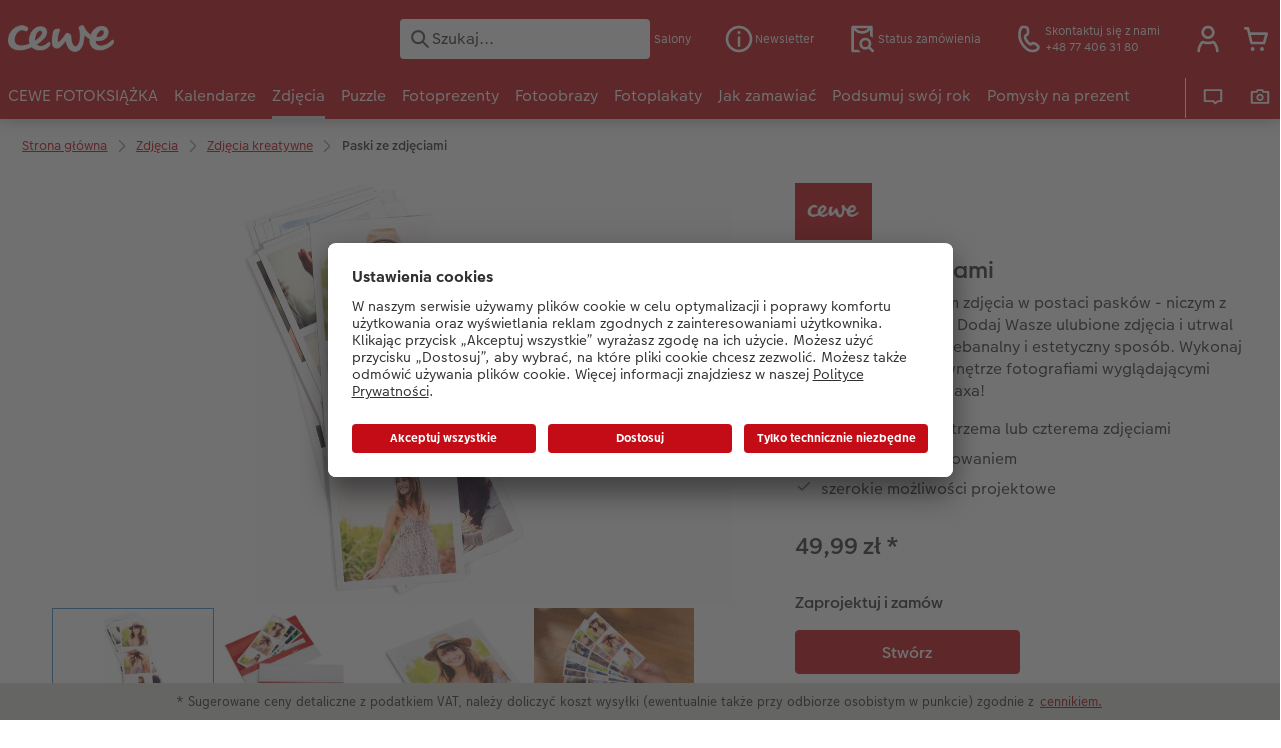

--- FILE ---
content_type: text/html; charset=UTF-8
request_url: https://www.cewe.pl/zdjecia/paski-ze-zdjeciami.html
body_size: 41000
content:
<!-- eos:module:144784 -->
<!DOCTYPE html>
<html lang="pl-PL">
<head>
    <meta http-equiv="content-type" content="text/html;charset=UTF-8"/>
          <meta name="viewport" content="width=device-width, initial-scale=1"/>
        <meta name="language" content="pl"/>
    <meta name="country" content="PL"/>
    <meta name="projectSlug" content="cewe-pl"/>
    <meta name="keyaccount" content="29241"/>
    <meta name="globalName" content="cp-gifts:art-prints:mini-prints:pip">
    <meta name="channel" content="gifts">
    <meta name="assetRoot" content="../asset/">
    <meta name="pagePath" content="zdjecia/paski-ze-zdjeciami.html">
    <title>Zdjęcia jak z fotobudki – odbitki w 3 lub 4 zdjęciach na pasku | CEWE</title>

	<meta name="robots" content="index,follow"/>

<meta name="title" content="Zdjęcia jak z fotobudki – odbitki w 3 lub 4 zdjęciach na pasku | CEWE">
<meta name="description" content="Zaprojektuj i zamów unikalne zdjęcia mini na paskach od CEWE. Szukasz efektu zdjęć jak z fotobudki? Poznaj nasz zestaw pasków ➞"/>



				<link rel="canonical" href="https://www.cewe.pl/zdjecia/paski-ze-zdjeciami.html" />



    <link rel="icon" href="../asset/assets/images/favicon.ico"/>

            <link rel="preload" href="../asset/assets/fonts/CEWEIcons/cewe-icons.woff2" as="font" type="font/woff2" crossorigin>
    
            <link rel="preload" href="../asset/assets/fonts/CEWEHead/CEWEHead-Regular.woff2" as="font" type="font/woff2" crossorigin>
    
            <link rel="preload" href="../asset/assets/fonts/CEWEText/CEWEText-Regular.woff2" as="font" type="font/woff2" crossorigin>
    
            <link rel="preload" href="../asset/assets/fonts/LatoLatin/LatoLatin-Regular.woff2" as="font" type="font/woff2" crossorigin>
    
        <!-- is_styleeditor_css_active: true -->
        <!-- is_xmas_css_active: false -->

                        <link type="text/css" rel="stylesheet"
                  href="../asset/assets/styles/css-variables-default-styleeditor.css?v=1746439681"/>
                                                        <link type="text/css" rel="stylesheet" href="../asset/assets/styles/css-variables.css?v=1769693874">
                        <link type="text/css" rel="stylesheet" href="../styles/variables.css?v=1769693874">
        <link type="text/css" rel="stylesheet" href="../asset/assets/styles/css-fonts.css?v=1769693874">
                    <link type="text/css" rel="stylesheet" blocking="render"
                  href="../asset/assets/styles/early-styleeditor.css?v=1768318493"/>
                                            <link type="text/css" rel="stylesheet"
                      href="../asset/assets/styles/main-styleeditor.css?v=1768614567"/>
                        
            <script src="../asset/assets/cds/cwc/cwc.esm.js?v=1769679455" type="module"></script>
    
            <script nomodule="" src="../asset/assets/cds/cwc/cwc.js?v=1741093160"></script>
    
        
    
    <script type="text/javascript">window.atEnabled=false;</script>
<script type="text/javascript">const __meta__ = document.createElement('meta');
__meta__.name = 'google-site-verification';
__meta__.content = '1abcnDzdqy9fbGkEWYhbHudisTJTDy8GP-wXSCG1M1E';
document.head.prepend(__meta__);</script>
<script type="text/javascript">window.cewe_tc = {};
window.cewe_tc.usc_id = window.cewe_tc.usc_id || "iShQj6OXg";
window.cewe_tc.fb_pixel_id = window.cewe_tc.fb_pixel_id || "";
window.cewe_tc.bing_tracker_id = window.cewe_tc.bing_tracker_id || "";
window.cewe_tc.adform_tracking_id = window.cewe_tc.adform_tracking_id || "";
window.cewe_tc.adform_website_name = window.cewe_tc.adform_website_name || "";
window.cewe_tc.google_adwords_id = window.cewe_tc.google_adwords_id || "";
window.cewe_tc.google_adwords_hps_conversion = window.cewe_tc.google_adwords_hps_conversion || "";
window.cewe_tc.google_adwords_order_conversion = window.cewe_tc.google_adwords_order_conversion || "";
window.cewe_tc.awin_advertiser_id = window.cewe_tc.awin_advertiser_id || "";
window.cewe_tc.mouseflow_website_id = window.cewe_tc.mouseflow_website_id || "b5a47662-94cb-465b-81b4-28dea61e9b81";</script>
<script type="text/javascript">window.dataLayer = window.dataLayer || [];
function gtag() {dataLayer.push(arguments);}

gtag('consent', 'default', {
'ad_storage': 'denied',
'analytics_storage': 'denied',
'ad_user_data': 'denied',
'ad_personalization': 'denied',
'wait_for_update': 500
});</script>
<script type="text/plain" data-usercentrics="Trusted Shops">function writeScript(a,b,c){
var s = a.document.createElement("script"), bd = a.document.getElementsByTagName('head');
t = false;
b.forEach(function(item){
	if(t === false){
		t = a.document.location.hostname.indexOf(item) > -1;
	}
});
  if(t){
    s.src = c;
	s.async = true;
    if (bd.length > 0) { bd[0].appendChild(s);}
  }
}
writeScript(window, ['photoprintit.lan','cewe.pl'], 'https://integrations.etrusted.com/applications/widget.js/v2');</script>
<script type="text/javascript">window.addEventListener('UC_UI_INITIALIZED', function() {
	const sheet = document.createElement('style');
	const ucRoot = document.getElementById('usercentrics-root');
	const cmpStyle =
		'div[data-testid="uc-header"] b{ ' +
		'display: none; ' +
		'}';
	sheet.setAttribute('type', 'text/css');
	sheet.innerHTML = cmpStyle;
	ucRoot.shadowRoot.appendChild(sheet);
});

function writeScript(a,b,c){
var s = a.document.createElement("script"), bd = a.document.getElementsByTagName('head');
t = false;
b.forEach(function(item){
	if(t === false){
		t = a.document.location.hostname.indexOf(item) > -1;
	}
});
  if(t){
    s.src = c;
	s.defer = true;
	s.setAttribute('data-settings-id', window.cewe_tc.usc_id);
	s.id="usercentrics-cmp";
    if (bd.length > 0) { bd[0].appendChild(s);}
  }
}
writeScript(window, ['cs.phx.photoprintit.com','photoprintit.lan','cewe.pl'], '//app.usercentrics.eu/browser-ui/latest/loader.js');</script>
<script type="text/javascript">(function(whitelist,scriptPath){const scriptTag=window.document.createElement('script');const headTag=window.document.getElementsByTagName('head');const domain=window.location.hostname;let isIn=false;let index=0;for(let i=0;i<whitelist.length;i++){for(let j=0;j<whitelist[i].length;j++){if(isIn===false){isIn=domain.indexOf(whitelist[i][j])>-1;index=i;}}}
if(isIn){scriptTag.src='//assets.adobedtm.com/'+scriptPath[index];scriptTag.async=true;if(headTag.length>0){headTag[0].appendChild(scriptTag);}}})([['phoenix-test.photoprintit.lan','cs.phx.photoprintit.com'],['phoenix.photoprintit.lan'],['cewe.pl']],['d607b02754c3/cf71b523a663/launch-089ddd9916cf-development.min.js','d607b02754c3/cf71b523a663/launch-089ddd9916cf-development.min.js','d607b02754c3/cf71b523a663/launch-bf0172296f7e.min.js']);</script>
<script type="text/plain" data-usercentrics="Google Tag Manager">(function(w,d,s,l,i){w[l]=w[l]||[];w[l].push({'gtm.start':
new Date().getTime(),event:'gtm.js'});var f=d.getElementsByTagName(s)[0],
j=d.createElement(s),dl=l!='dataLayer'?'&l='+l:'';j.async=true;j.src=
'https://www.googletagmanager.com/gtm.js?id='+i+dl;f.parentNode.insertBefore(j,f);
})(window,document,'script','dataLayer','GTM-TZTKTL');</script>

</head>
<body>

        <a
            href="#main-content"
            class="skip-link"
            onclick="document.querySelector('#main-content').focus(); return false;"
            data-nav-log="MainNavi#skip-link"
        >
        Przejdź do strony głównej
      </a>

    

    <cwc-component-app-banner opened
                            link-app-store="https://photoprintit.onelink.me/ZMsX"
                                        link-play-store="https://photoprintit.onelink.me/ZMsX"
                                          btn-label="Otwórz"
                              cookie-name="MPSPhotoWorldApp"
                            product-id="7557"
                                        project="cewe-pl"
                                        key-account-id="29241"
                                        language="pl"
                                        country="PL"
                                        data-path="../order-channels/products"
                >
        <span slot="headline">CEWE FOTOŚWIAT App</span>
        <span slot="subline">CEWE FOTOKSIĄŻKI, odbitki cyfrowe oraz więcej</span>
        <picture slot="appStoreImg">
            <source type="image/webp" srcset="../cdn/images/wu/9l/WU9leCtYTmFrRWdVWXU0eG5rOXdCZGxnNzQrdERIUFlMUHpvMVpvQWNTQmNrQzFheGh3bTNOOWxjRmJ5SE9ISy9ubGpWOSsramRXZlZ3S1p1ZFJhWUVkRFNNRDgyMTBDVEczb1dpR0hxdzA9.webp"/>
            <source type="image/png" srcset="../cdn/images/wu/9l/WU9leCtYTmFrRWdVWXU0eG5rOXdCZGxnNzQrdERIUFlMUHpvMVpvQWNTQmNrQzFheGh3bTNOOWxjRmJ5SE9IS3ZTR2ZRMHFZRnNHbHFTNjRvL2xhT2pmeXpNdWswOFNEeVU2djk1SFNHMzg9.png"/>
            <img src="../cdn/images/wu/9l/WU9leCtYTmFrRWdVWXU0eG5rOXdCZGxnNzQrdERIUFlMUHpvMVpvQWNTQmNrQzFheGh3bTNOOWxjRmJ5SE9IS01GWWtRdlJmdmtRVFJKSUNLYzZQNmpmeXpNdWswOFNEeVU2djk1SFNHMzg9.jpg" alt=""/>
        </picture>
        <picture slot="playStoreImg">
            <source type="image/webp" srcset="../cdn/images/wu/9l/WU9leCtYTmFrRWdVWXU0eG5rOXdCZGxnNzQrdERIUFlMUHpvMVpvQWNTQmNrQzFheGh3bTNOOWxjRmJ5SE9ISy9ubGpWOSsramRXZlZ3S1p1ZFJhWUVkRFNNRDgyMTBDVEczb1dpR0hxdzA9.webp"/>
            <source type="image/png" srcset="../cdn/images/wu/9l/WU9leCtYTmFrRWdVWXU0eG5rOXdCZGxnNzQrdERIUFlMUHpvMVpvQWNTQmNrQzFheGh3bTNOOWxjRmJ5SE9IS3ZTR2ZRMHFZRnNHbHFTNjRvL2xhT2pmeXpNdWswOFNEeVU2djk1SFNHMzg9.png"/>
            <img src="../cdn/images/wu/9l/WU9leCtYTmFrRWdVWXU0eG5rOXdCZGxnNzQrdERIUFlMUHpvMVpvQWNTQmNrQzFheGh3bTNOOWxjRmJ5SE9IS01GWWtRdlJmdmtRVFJKSUNLYzZQNmpmeXpNdWswOFNEeVU2djk1SFNHMzg9.jpg" alt=""/>
        </picture>
    </cwc-component-app-banner>

    

                                                              
<cwc-header sticky v="2" role="banner">
    <a class="primary-logo logo-image" href="../index.html" aria-label="Link do strony głównej"></a>

    <div class="search-area">
              <search>
          

<cwc-onsite-search
  class=""
  default-provider="CeweSearchProvider"
  default-provider-config="&#x7B;&quot;host&quot;&#x3A;&quot;https&#x3A;&#x5C;&#x2F;&#x5C;&#x2F;searchservice.photoprintit.com&quot;,&quot;keyAccount&quot;&#x3A;29241,&quot;country&quot;&#x3A;&quot;PL&quot;,&quot;language&quot;&#x3A;&quot;pl&quot;&#x7D;"
  module-config="&#x7B;&#x0A;&#x20;&#x20;&#x20;&#x20;&quot;OrderStatusOnSiteSearchModule&quot;&#x3A;&#x20;&#x7B;&#x0A;&#x20;&#x20;&#x20;&#x20;&#x20;&#x20;&#x20;&#x20;&quot;forwardLink&quot;&#x3A;&#x20;&quot;&#x2F;szukaniezlecenia.html&#x23;&#x2F;&#x3F;orderid&#x3D;&#x7B;&#x7B;query&#x7D;&#x7D;&quot;,&#x0A;&#x20;&#x20;&#x20;&#x20;&#x20;&#x20;&#x20;&#x20;&quot;forwardPageidentifier&quot;&#x3A;&#x20;&quot;cp-service&#x3A;orderstatus&quot;,&#x0A;&#x20;&#x20;&#x20;&#x20;&#x20;&#x20;&#x20;&#x20;&quot;text-resources&quot;&#x3A;&#x20;&#x7B;&quot;headline&quot;&#x3A;&quot;Status&#x20;zam&#x5C;u00f3wienia&quot;,&quot;description&quot;&#x3A;&quot;Szukasz&#x20;informacji&#x20;o&#x20;statusie&#x20;swojego&#x20;zam&#x5C;u00f3wienia&#x3F;&quot;,&quot;buttonLabel&quot;&#x3A;&quot;Poka&#x5C;u017c&#x20;status&#x20;zam&#x5C;u00f3wienia&quot;&#x7D;&#x0A;&#x0A;&#x20;&#x20;&#x20;&#x20;&#x7D;&#x0A;&#x7D;"
  text-resources="&#x7B;&quot;results&quot;&#x3A;&#x7B;&quot;showMoreResults&quot;&#x3A;&quot;Poka&#x5C;u017c&#x20;wi&#x5C;u0119cej&#x20;&#x28;&#x7B;&#x7B;count&#x7D;&#x7D;&#x29;&quot;,&quot;showMoreResultsClose&quot;&#x3A;&quot;Poka&#x5C;u017c&#x20;mniej&quot;,&quot;totalResult&quot;&#x3A;&quot;Wynik&quot;,&quot;totalResults&quot;&#x3A;&quot;Wyniki&quot;,&quot;product&quot;&#x3A;&#x7B;&quot;headline&quot;&#x3A;&quot;Produkty&quot;&#x7D;,&quot;service&quot;&#x3A;&#x7B;&quot;headline&quot;&#x3A;&quot;Obs&#x5C;u0142uga&quot;&#x7D;,&quot;inspiration&quot;&#x3A;&#x7B;&quot;headline&quot;&#x3A;&quot;Inspiracje&quot;&#x7D;,&quot;page&quot;&#x3A;&#x7B;&quot;headline&quot;&#x3A;&quot;Inne&quot;&#x7D;,&quot;category&quot;&#x3A;&#x7B;&quot;headline&quot;&#x3A;&quot;Kategoria&quot;,&quot;preposition&quot;&#x3A;&quot;w&quot;&#x7D;&#x7D;,&quot;suggestions&quot;&#x3A;&#x7B;&quot;headline&quot;&#x3A;&quot;Sugestie&quot;,&quot;headlineTops&quot;&#x3A;&quot;Popularne&#x20;wyszukiwania&quot;&#x7D;,&quot;alternatives&quot;&#x3A;&#x7B;&quot;headline&quot;&#x3A;&quot;Alternatywne&#x20;produkty&quot;&#x7D;,&quot;loading&quot;&#x3A;&#x7B;&quot;text&quot;&#x3A;&quot;Wyniki&#x20;&#x5C;u0142adowania&quot;&#x7D;,&quot;messages&quot;&#x3A;&#x7B;&quot;notFound&quot;&#x3A;&#x7B;&quot;headline&quot;&#x3A;&quot;Brak&#x20;wynik&#x5C;u00f3w&#x20;wyszukiwania&quot;,&quot;text&quot;&#x3A;&quot;Nie&#x20;znaleziono&#x20;wynik&#x5C;u00f3w&#x20;dla&#x20;frazy&#x20;&#x5C;&quot;&#x7B;&#x7B;query&#x7D;&#x7D;&#x5C;&quot;&quot;,&quot;notice&quot;&#x3A;&quot;&lt;p&gt;Sprawd&#x5C;u017a&#x20;liter&#x5C;u00f3wki.&#x5C;nSpr&#x5C;u00f3buj&#x20;u&#x5C;u017cy&#x5C;u0107&#x20;bardziej&#x20;og&#x5C;u00f3lnego&#x20;s&#x5C;u0142owa.&lt;br&#x20;&#x5C;&#x2F;&gt;&#x5C;nSpr&#x5C;u00f3buj&#x20;u&#x5C;u017cy&#x5C;u0107&#x20;synonimu&#x20;szukanego&#x20;s&#x5C;u0142owa.&lt;&#x5C;&#x2F;p&gt;&#x5C;n&quot;&#x7D;,&quot;responseError&quot;&#x3A;&#x7B;&quot;retryBtn&quot;&#x3A;&quot;Spr&#x5C;u00f3buj&#x20;ponownie&quot;,&quot;headline&quot;&#x3A;&quot;Brak&#x20;po&#x5C;u0142&#x5C;u0105czenia&#x20;z&#x20;serwerem&quot;,&quot;text&quot;&#x3A;&quot;Po&#x5C;u0142&#x5C;u0105czenie&#x20;z&#x20;serwerem&#x20;zosta&#x5C;u0142o&#x20;przerwane.&#x20;Spr&#x5C;u00f3buj&#x20;ponownie.&quot;&#x7D;&#x7D;&#x7D;&#x0A;"
  data-close-button-aria-label="Ukryj wyniki wyszukiwania"
>
    <cwc-text-field slot="input">
              <svg class="sprite-icon "             slot="icon"
                    aria-hidden="true"
        >
        <use href='../asset/assets/sprite-icon/sprite-base.svg?v=#icon-search'/>
    </svg>

      <input
        slot="input"
        type="search"
        name="search-input"
        value=""
                  placeholder="Szukaj..."
                          aria-label="Szukaj&#x20;na&#x20;stronie"
              />
      <button
        slot="reset"
                  aria-label="Wyczy&#x015B;&#x0107;&#x20;wyszukiwanie"
              >
                <svg class="sprite-icon " >
        <use href='../asset/assets/sprite-icon/sprite-base.svg?v=#icon-close'/>
    </svg>

      </button>
    </cwc-text-field>
    <button
      slot="close-button"
              aria-label="Ukryj&#x20;wyniki&#x20;wyszukiwania"
          >
              <svg class="sprite-icon " >
        <use href='../asset/assets/sprite-icon/sprite-base.svg?v=#icon-close'/>
    </svg>

    </button>
    <button
      slot="mobile-close-button"
              aria-label="Ukryj&#x20;wyniki&#x20;wyszukiwania"
          >
              <svg class="sprite-icon " >
        <use href='../asset/assets/sprite-icon/sprite-base.svg?v=#icon-arrow-left'/>
    </svg>

    </button>
</cwc-onsite-search>


        </search>
          </div>

    <div class="service-area">
        <!-- eos:module:136642 -->


    <!-- eos:module:423473 -->


    
    <a href="../salony-cewe-fotojoker.html" data-title="Salony" data-nav-log="MainNavi#Salony"
       class="service-area-item">
                <svg class="sprite-icon service-icon" >
        <use href='../asset/assets/sprite-icon/sprite-base.svg?v=#icon-location'/>
    </svg>

                    <span class="service-icon-label">
            <span>Salony</span>
            <br>
            <span></span>
        </span>
            </a>
<!-- eos:module:136615 -->


    
    <a href="../newsletter.html" data-title="Newsletter" data-nav-log="MainNavi#Newsletter"
       class="service-area-item">
                <svg class="sprite-icon service-icon" >
        <use href='../asset/assets/sprite-icon/sprite-base.svg?v=#icon-info'/>
    </svg>

                    <span class="service-icon-label">
            <span>Newsletter</span>
            <br>
            <span></span>
        </span>
            </a>
<!-- eos:module:353872 -->


    
    <a href="https://www.cewe.pl/szukaniezlecenia.html" data-title="Status zamówienia" data-nav-log="MainNavi#Status zamówienia"
       class="service-area-item">
                <svg class="sprite-icon service-icon" >
        <use href='../asset/assets/sprite-icon/sprite-base.svg?v=#icon-orderinfo'/>
    </svg>

                    <span class="service-icon-label">
            <span>Status zamówienia</span>
            <br>
            <span></span>
        </span>
            </a>
<!-- eos:module:329943 -->


    
    <a href="../kontakt.html" data-title="Skontaktuj się z nami" data-nav-log="MainNavi#Skontaktuj się z nami"
       class="service-area-item">
                <svg class="sprite-icon service-icon" >
        <use href='../asset/assets/sprite-icon/sprite-base.svg?v=#icon-phone'/>
    </svg>

                    <span class="service-icon-label">
            <span>Skontaktuj się z nami</span>
            <br>
            <span>+48 77 406 31 80</span>
        </span>
            </a>

            <cwc-user-icon class="service-area-item" aria-label="Moje konto" role="button"
                       data-title="Moje konto"                       operator="50029241"
                       key-account="29241"
                       my-account-link="../account.html"
                       use-capi-auth="true"
                       data-nav-log="MainNavi#Account"
                       text-logged-in=""
                       enable-modal="false">
                    <svg class="sprite-icon "             slot="svg"
        >
        <use href='../asset/assets/sprite-icon/sprite-base.svg?v=#icon-name'/>
    </svg>


            <style>
                @media (min-width: 1024px) {
                    .sg-cw-button.user-icon-modal-button {
                        min-width: 300px;
                    }
                }

                @media (max-width: 1023px) {
                    .sg-cw-button.user-icon-modal-button {
                        min-width: 40vw;
                    }
                }

                .sg-cw-center.user-icon-modal-body {
                    color: #0e204e
                }
            </style>
            <svg slot="tick-svg" viewBox="0 0 30 30" style="width: 100%; height: 100%">
                <path fill="none" stroke-width="3" stroke-linecap="round"
                      stroke-linejoin="round" d="M 7,15 L 13, 21 L 23, 9"/>
            </svg>
            <h3 slot="modal-header"></h3>
            <div slot="modal-body-logged-out"
                 class="sg-cw-center user-icon-modal-body"></div>
            <div slot="modal-body-logged-in"
                 class="sg-cw-center user-icon-modal-body"></div>
            <button slot="modal-footer-button-login"
                    class="modal-csc-button ips-link user-icon-modal-button">
                
            </button>
            <button slot="modal-footer-button-my-account"
                    class="modal-csc-button ips-link user-icon-modal-button">
                
            </button>
            <button slot="modal-footer-button-logout"
                    class="modal-csc-button ips-link  user-icon-modal-button">
                
            </button>
        </cwc-user-icon>
                <cwc-cart-icon class="service-area-item" aria-label="Koszyk"
                       data-title="Koszyk"                       key-account="29241"
                       cart-link="../checkout.html"
                       data-nav-log="MainNavi#Cart"
                       operator="50029241">
                    <svg class="sprite-icon "             slot="svg"
        >
        <use href='../asset/assets/sprite-icon/sprite-base.svg?v=#icon-cart-simple'/>
    </svg>

        </cwc-cart-icon>
    
    </div>

    <div class="secondary-logo-area">
        <div class="secondary-logo">
                    </div>
    </div>

    <div class="primary-nav-area">
                    
    
            
                                                
<input type="checkbox" id="nav-visible-mobile-toggle">
<label class="nav-visible-mobile-activator" for="nav-visible-mobile-toggle">
    <div class="menu-toggle-burgex">
        <span></span>
        <span></span>
        <span></span>
        <span></span>
    </div>
    <span>Menu</span>
</label>

<nav class="primary-nav" role="navigation">
    <div class="nav-mobile-cropping">
        <div class="nav-mobile-topbar">
            <span class="nav-active-submenu-label">Menu</span>
        </div>

        <div class="primary-nav-wrapper">
                                                                                                                                                                                                                                                                                                                                                                                                                                                                                                                                                                                                                                                                                                                                                                                                                                                                                                                                                                                                                                                                                                                                                                                                                                                                                                                                                                                                                                                                                                                                                                                                                                                                                                                                                                                                                                                                                                                                                                                                                                                                                                                                                                                                                                                                                                                                                                                                                                                                                                                                                                                                                                                                                                                                                                                                                                                                                                                                                                                                                                                                                                                                                                                                                                                                                                                                                                                                                                                                                                                                                                                                                                                                                                                                                                                                                                                                                                                                                                                                                                                                                                                                                                                                                                                                                                                                                                                                                                                                                                                                                                                                                                                                                                                                                                                                                                                                                                                                                                                                                                                                                                                                                                                                                                                                                    
                    <div class="nav-item has-children" >
                                                
                                                <label class="primary-nav-item-more" for="1024472130_365915617">
                            <a class="nav-item-label"
                               href="../cewe-fotoksiazka.html"
                               data-nav-log="MainNavi#CEWE FOTOKSIĄŻKA">
                                                                <span>CEWE FOTOKSIĄŻKA</span>
                            </a>
                                                                    <svg class="sprite-icon " >
        <use href='../asset/assets/sprite-icon/sprite-base.svg?v=#icon-arrow-right'/>
    </svg>

                                                    </label>

                                                    <div class="ancillary-nav">
                                <div class="ancillary-nav-cropping">
                                    <ul class="ancillary-nav-content no-list-styling" aria-label="Nawigacja podrzędna">
                                        <li class="ancillary-nav-item-back">
                                          <input class="ancillary-nav-toggle"
                                                 type="checkbox"
                                                 id="1024472130_365915617"
                                                  >
                                                    <svg class="sprite-icon " >
        <use href='../asset/assets/sprite-icon/sprite-base.svg?v=#icon-arrow-left'/>
    </svg>

                                            <span>CEWE FOTOKSIĄŻKA</span>
                                        </li>
                                                                                                                                                                                                                                                                                                                                                                                                                                                                                                                                                                                                                                        
                                    <li class="ancillary-nav-item overview-item" >
                                                                                <a href="../cewe-fotoksiazka.html"
                                           data-nav-log="SubNavi#CEWE FOTOKSIĄŻKA|Zobacz wszystko"
                                           data-id="21856">
                                            Zobacz wszystko
                                        </a></li>
                                
                                    <li class="ancillary-nav-item " >
                                                                                <a href="../cewe-fotoksiazka/pomysly.html"
                                           data-nav-log="SubNavi#CEWE FOTOKSIĄŻKA|Pomysły na fotoksiążkę"
                                           data-id="14066">
                                            Pomysły na fotoksiążkę
                                        </a></li>
                                
                                    <li class="ancillary-nav-item " >
                                                                                <a href="../cewe-fotoksiazka/a4-pozioma.html"
                                           data-nav-log="SubNavi#CEWE FOTOKSIĄŻKA|A4* pozioma"
                                           data-id="7983">
                                            A4* pozioma
                                        </a></li>
                                
                                    <li class="ancillary-nav-item " >
                                                                                <a href="../cewe-fotoksiazka/a4-pionowa.html"
                                           data-nav-log="SubNavi#CEWE FOTOKSIĄŻKA|A4* pionowa"
                                           data-id="7981">
                                            A4* pionowa
                                        </a></li>
                                
                                    <li class="ancillary-nav-item " >
                                                                                <a href="../cewe-fotoksiazka/kwadratowa.html"
                                           data-nav-log="SubNavi#CEWE FOTOKSIĄŻKA|Kwadratowa"
                                           data-id="7979">
                                            Kwadratowa
                                        </a></li>
                                
                                    <li class="ancillary-nav-item " >
                                                                                <a href="../cewe-fotoksiazka/xxl-pionowa.html"
                                           data-nav-log="SubNavi#CEWE FOTOKSIĄŻKA|XXL pionowa"
                                           data-id="7987">
                                            XXL pionowa
                                        </a></li>
                                
                                    <li class="ancillary-nav-item " >
                                                                                <a href="../cewe-fotoksiazka/xxl-pozioma.html"
                                           data-nav-log="SubNavi#CEWE FOTOKSIĄŻKA|XXL pozioma"
                                           data-id="7989">
                                            XXL pozioma
                                        </a></li>
                                
                                    <li class="ancillary-nav-item " >
                                                                                <a href="../cewe-fotoksiazka/a5-pozioma.html"
                                           data-nav-log="SubNavi#CEWE FOTOKSIĄŻKA|A5* pozioma"
                                           data-id="7977">
                                            A5* pozioma
                                        </a></li>
                                
                                    <li class="ancillary-nav-item " >
                                                                                <a href="../cewe-fotoksiazka/kwadratowa-mala.html"
                                           data-nav-log="SubNavi#CEWE FOTOKSIĄŻKA|Kwadratowa mała"
                                           data-id="7931">
                                            Kwadratowa mała
                                        </a></li>
                                
                                    <li class="ancillary-nav-item " >
                                                                                <a href="../cewe-fotoksiazka/kwadratowa-xl.html"
                                           data-nav-log="SubNavi#CEWE FOTOKSIĄŻKA|Kwadratowa XL"
                                           data-id="7985">
                                            Kwadratowa XL
                                        </a></li>
                                
                                    <li class="ancillary-nav-item " >
                                                                                <a href="../cewe-fotoksiazka/kids.html"
                                           data-nav-log="SubNavi#CEWE FOTOKSIĄŻKA|CEWE FOTOKSIĄŻKA Kids"
                                           data-id="7991">
                                            CEWE FOTOKSIĄŻKA Kids
                                        </a></li>
                                
                                    <li class="ancillary-nav-item " >
                                                                                <a href="../cewe-fotoksiazka/pomysly/fotoksiazka-dla-dziadkow.html"
                                           data-nav-log="SubNavi#CEWE FOTOKSIĄŻKA|Fotoksiążka dla dziadków"
                                           data-id="23898">
                                            Fotoksiążka dla dziadków
                                        </a></li>
                                
                                    <li class="ancillary-nav-item " >
                                                                                <a href="../cewe-fotoksiazka/pomysly/urodzinowa.html"
                                           data-nav-log="SubNavi#CEWE FOTOKSIĄŻKA|Fotoksiążka urodzinowa"
                                           data-id="18879">
                                            Fotoksiążka urodzinowa
                                        </a></li>
                                
                                    <li class="ancillary-nav-item " >
                                                                                <a href="../cewe-fotoksiazka/pomysly/fotoksiazka-slubna.html"
                                           data-nav-log="SubNavi#CEWE FOTOKSIĄŻKA|Fotoksiążka ślubna"
                                           data-id="18872">
                                            Fotoksiążka ślubna
                                        </a></li>
                                
                                    <li class="ancillary-nav-item " >
                                                                                <a href="../cewe-fotoksiazka/przyklady-fotoksiazek.html"
                                           data-nav-log="SubNavi#CEWE FOTOKSIĄŻKA|Przykłady klientów"
                                           data-id="7975">
                                            Przykłady klientów
                                        </a></li>
                                
                                    <li class="ancillary-nav-item " >
                                                                                <a href="../dodatki-do-fotoproduktow.html#dodatki-do-fotoksiazki"
                                           data-nav-log="SubNavi#CEWE FOTOKSIĄŻKA|Dodatki do fotoksiążki"
                                           data-id="23487">
                                            Dodatki do fotoksiążki
                                        </a></li>
                                
                                    </ul>
                                </div>
                            </div>
                                            </div>
                                                                                                                                                                                                                                                                                                                                                                                                                                                                                                                                                                                                                                                                                                                                                                                                                                                                                                                                                                                                                                                                                                                                                                                                                                                                                                                                                                                                                                                                                                                                                                                                                                                                                                                                                                                                                                                                                                                                                                                                                                                                                                                                                                                                                                                                                                                                                                                                                                                                                                                                                                                                                                                                                                                                                                                                                                                                                                                                                                                                                                                                                                                                                                                                                                                                                                                                                                                                                                                                                                                                                                                                                                                                                                                                                                                                                                                                                                                                                                                                                                                                                                                                                                                                                                                                                                                                                                                                                                                                                                                                                                                                                                        
                    <div class="nav-item has-children" >
                                                
                                                <label class="primary-nav-item-more" for="1024472130_1631915752">
                            <a class="nav-item-label"
                               href="../kalendarz-ze-zdjeciami.html"
                               data-nav-log="MainNavi#Kalendarze">
                                                                <span>Kalendarze</span>
                            </a>
                                                                    <svg class="sprite-icon " >
        <use href='../asset/assets/sprite-icon/sprite-base.svg?v=#icon-arrow-right'/>
    </svg>

                                                    </label>

                                                    <div class="ancillary-nav">
                                <div class="ancillary-nav-cropping">
                                    <ul class="ancillary-nav-content no-list-styling" aria-label="Nawigacja podrzędna">
                                        <li class="ancillary-nav-item-back">
                                          <input class="ancillary-nav-toggle"
                                                 type="checkbox"
                                                 id="1024472130_1631915752"
                                                  >
                                                    <svg class="sprite-icon " >
        <use href='../asset/assets/sprite-icon/sprite-base.svg?v=#icon-arrow-left'/>
    </svg>

                                            <span>Kalendarze</span>
                                        </li>
                                                                                                                                                                                                                                                                                                                                                                                                                                                                                                                                                                                                    
                                    <li class="ancillary-nav-item overview-item" >
                                                                                <a href="../kalendarz-ze-zdjeciami.html"
                                           data-nav-log="SubNavi#Kalendarze|Zobacz wszystko"
                                           data-id="21857">
                                            Zobacz wszystko
                                        </a></li>
                                
                                    <li class="ancillary-nav-item " >
                                                                                <a href="../kalendarz-ze-zdjeciami/pomysly.html"
                                           data-nav-log="SubNavi#Kalendarze|Pomysły na kalendarz"
                                           data-id="23002">
                                            Pomysły na kalendarz
                                        </a></li>
                                
                                    <li class="ancillary-nav-item " >
                                                                                <a href="../kalendarz-ze-zdjeciami/scienny.html"
                                           data-nav-log="SubNavi#Kalendarze|Kalendarze ścienne"
                                           data-id="8021">
                                            Kalendarze ścienne
                                        </a></li>
                                
                                    <li class="ancillary-nav-item " >
                                                                                <a href="../kalendarz-ze-zdjeciami/terminarze.html"
                                           data-nav-log="SubNavi#Kalendarze|Terminarze (ścienne)"
                                           data-id="8302">
                                            Terminarze (ścienne)
                                        </a></li>
                                
                                    <li class="ancillary-nav-item " >
                                                                                <a href="../kalendarz-ze-zdjeciami/biurkowy.html"
                                           data-nav-log="SubNavi#Kalendarze|Kalendarze biurkowe"
                                           data-id="8106">
                                            Kalendarze biurkowe
                                        </a></li>
                                
                                    <li class="ancillary-nav-item " >
                                                                                <a href="../kalendarz-ze-zdjeciami/planery.html"
                                           data-nav-log="SubNavi#Kalendarze|Planery"
                                           data-id="8116">
                                            Planery
                                        </a></li>
                                
                                    <li class="ancillary-nav-item " >
                                                                                <a href="../kalendarz-ze-zdjeciami/pomysly/kalendarz-dla-babci-i-dziadka.html"
                                           data-nav-log="SubNavi#Kalendarze|Kalendarz dla babci i dziadka"
                                           data-id="23899">
                                            Kalendarz dla babci i dziadka
                                        </a></li>
                                
                                    <li class="ancillary-nav-item " >
                                                                                <a href="../kalendarz-ze-zdjeciami/pomysly/kalendarz-dla-niej.html"
                                           data-nav-log="SubNavi#Kalendarze|Kalendarz dla niej"
                                           data-id="23041">
                                            Kalendarz dla niej
                                        </a></li>
                                
                                    <li class="ancillary-nav-item " >
                                                                                <a href="../kalendarz-ze-zdjeciami/pomysly/kalendarz-dla-niego.html"
                                           data-nav-log="SubNavi#Kalendarze|Kalendarz dla niego"
                                           data-id="23042">
                                            Kalendarz dla niego
                                        </a></li>
                                
                                    <li class="ancillary-nav-item " >
                                                                                <a href="../kalendarz-ze-zdjeciami/pomysly/kalendarz-dla-chlopaka.html"
                                           data-nav-log="SubNavi#Kalendarze|Kalendarz dla chłopaka"
                                           data-id="23014">
                                            Kalendarz dla chłopaka
                                        </a></li>
                                
                                    <li class="ancillary-nav-item " >
                                                                                <a href="../kalendarz-ze-zdjeciami/pomysly/kalendarz-dla-taty.html"
                                           data-nav-log="SubNavi#Kalendarze|Kalendarz dla taty"
                                           data-id="23019">
                                            Kalendarz dla taty
                                        </a></li>
                                
                                    <li class="ancillary-nav-item " >
                                                                                <a href="../kalendarz-ze-zdjeciami/pomysly/kalendarz-dla-mamy.html"
                                           data-nav-log="SubNavi#Kalendarze|Kalendarz dla mamy"
                                           data-id="23018">
                                            Kalendarz dla mamy
                                        </a></li>
                                
                                    <li class="ancillary-nav-item " >
                                                                                <a href="../kalendarz-ze-zdjeciami/pomysly/kalendarz-dla-przyjaciolki.html"
                                           data-nav-log="SubNavi#Kalendarze|Kalendarz dla przyjaciółki"
                                           data-id="23049">
                                            Kalendarz dla przyjaciółki
                                        </a></li>
                                
                                    <li class="ancillary-nav-item " >
                                                                                <a href="../kalendarz-ze-zdjeciami/pomysly/kalendarz-dla-milosnika-gor.html"
                                           data-nav-log="SubNavi#Kalendarze|Kalendarz dla miłośnika gór"
                                           data-id="23117">
                                            Kalendarz dla miłośnika gór
                                        </a></li>
                                
                                    <li class="ancillary-nav-item " >
                                                                                <a href="../dodatki-do-fotoproduktow.html#dodatki-do-kalendarzy"
                                           data-nav-log="SubNavi#Kalendarze|Dodatki do kalendarzy"
                                           data-id="23490">
                                            Dodatki do kalendarzy
                                        </a></li>
                                
                                    </ul>
                                </div>
                            </div>
                                            </div>
                                                                                                                                                                                                                                                                                                                                                                                                                                                                                                                                                                                                                                                                                                                                                                                                                                                                                                                                                                                                                                                                                                                                                                                                                                                                                                                                                                                                                                                                                                                                                                                                                                                                                                                                                                                                                                                                                                                                                                                                                                                                                                                                                                                                                                                                                                                                                                                                                                                                                                                                                                                                                                                                                                                                                                                                                                                                                                                                                                                                                                                                                                                                                                                                                                                                                                                                                                                                                                                                                                                                                                                                                                                                                                                                                                                                                                                                                                                                                                                                                                                                                                                                                                                                                                                                                                                                                                                                                                                                                                                                                                                                                                                                                                                                                                                                                                                                                                                                                                                                                                                                                                                                                                                                                                                                    
                    <div class="nav-item has-children" active>
                                                
                                                <label class="primary-nav-item-more" for="1024472130_1269364126">
                            <a class="nav-item-label"
                               href="../zdjecia.html"
                               data-nav-log="MainNavi#Zdjęcia">
                                                                <span>Zdjęcia</span>
                            </a>
                                                                    <svg class="sprite-icon " >
        <use href='../asset/assets/sprite-icon/sprite-base.svg?v=#icon-arrow-right'/>
    </svg>

                                                    </label>

                                                    <div class="ancillary-nav">
                                <div class="ancillary-nav-cropping">
                                    <ul class="ancillary-nav-content no-list-styling" aria-label="Nawigacja podrzędna">
                                        <li class="ancillary-nav-item-back">
                                          <input class="ancillary-nav-toggle"
                                                 type="checkbox"
                                                 id="1024472130_1269364126"
                                                  checked>
                                                    <svg class="sprite-icon " >
        <use href='../asset/assets/sprite-icon/sprite-base.svg?v=#icon-arrow-left'/>
    </svg>

                                            <span>Zdjęcia</span>
                                        </li>
                                                                                                                                                                                                                                                                                                                                                                                                                                                                                                                                                                                                                                                                            
                                    <li class="ancillary-nav-item overview-item" >
                                                                                <a href="../zdjecia.html"
                                           data-nav-log="SubNavi#Zdjęcia|Zobacz wszystko"
                                           data-id="21859">
                                            Zobacz wszystko
                                        </a></li>
                                
                                    <li class="ancillary-nav-item " >
                                                                                <a href="./odbitki-zdjec.html"
                                           data-nav-log="SubNavi#Zdjęcia|Odbitki zdjęć"
                                           data-id="24142">
                                            Odbitki zdjęć
                                        </a></li>
                                
                                    <li class="ancillary-nav-item " >
                                                                                <a href="./standard.html"
                                           data-nav-log="SubNavi#Zdjęcia|Zdjęcia standard"
                                           data-id="7951">
                                            Zdjęcia standard
                                        </a></li>
                                
                                    <li class="ancillary-nav-item " >
                                                                                <a href="./premium.html"
                                           data-nav-log="SubNavi#Zdjęcia|Zdjęcia PREMIUM"
                                           data-id="15604">
                                            Zdjęcia PREMIUM
                                        </a></li>
                                
                                    <li class="ancillary-nav-item " >
                                                                                <a href="./w-duzym-formacie.html"
                                           data-nav-log="SubNavi#Zdjęcia|Zdjęcie w dużym formacie"
                                           data-id="8385">
                                            Zdjęcie w dużym formacie
                                        </a></li>
                                
                                    <li class="ancillary-nav-item " >
                                                                                <a href="./zdjecia-mini.html"
                                           data-nav-log="SubNavi#Zdjęcia|Zdjęcia mini"
                                           data-id="21789">
                                            Zdjęcia mini
                                        </a></li>
                                
                                    <li class="ancillary-nav-item " >
                                                                                <a href="./odbitki-eko.html"
                                           data-nav-log="SubNavi#Zdjęcia|Zdjęcia eko"
                                           data-id="15733">
                                            Zdjęcia eko
                                        </a></li>
                                
                                    <li class="ancillary-nav-item " >
                                                                                <a href="./zdjecie-w-ramce.html"
                                           data-nav-log="SubNavi#Zdjęcia|Zdjęcie w ramce"
                                           data-id="16928">
                                            Zdjęcie w ramce
                                        </a></li>
                                
                                    <li class="ancillary-nav-item " >
                                                                                <a href="./pudelko-ze-zdjeciami.html"
                                           data-nav-log="SubNavi#Zdjęcia|Pudełko ze zdjęciami"
                                           data-id="8148">
                                            Pudełko ze zdjęciami
                                        </a></li>
                                
                                    <li class="ancillary-nav-item " active>
                                                                                <a href="./zdjecia-kreatywne.html"
                                           data-nav-log="SubNavi#Zdjęcia|Zdjęcia kreatywne"
                                           data-id="7923">
                                            Zdjęcia kreatywne
                                        </a></li>
                                
                                    <li class="ancillary-nav-item " >
                                                                                <a href="../zdjecia.html#391"
                                           data-nav-log="SubNavi#Zdjęcia|Fotozestawy"
                                           data-id="8314">
                                            Fotozestawy
                                        </a></li>
                                
                                    <li class="ancillary-nav-item " >
                                                                                <a href="./paski-ze-zdjeciami.html"
                                           data-nav-log="SubNavi#Zdjęcia|Paski ze zdjęciami"
                                           data-id="23887">
                                            Paski ze zdjęciami
                                        </a></li>
                                
                                    <li class="ancillary-nav-item " >
                                                                                <a href="./fotonaklejki.html"
                                           data-nav-log="SubNavi#Zdjęcia|Fotonaklejki"
                                           data-id="21729">
                                            Fotonaklejki
                                        </a></li>
                                
                                    <li class="ancillary-nav-item " >
                                                                                <a href="./zdjecia-natychmiastowe.html"
                                           data-nav-log="SubNavi#Zdjęcia|Zdjęcia natychmiastowe"
                                           data-id="8211">
                                            Zdjęcia natychmiastowe
                                        </a></li>
                                
                                    <li class="ancillary-nav-item " >
                                                                                <a href="./zdjecia-do-dokumentow.html"
                                           data-nav-log="SubNavi#Zdjęcia|Zdjęcia do dokumentów"
                                           data-id="23213">
                                            Zdjęcia do dokumentów
                                        </a></li>
                                
                                    <li class="ancillary-nav-item " >
                                                                                <a href="./uslugi-analogowe.html"
                                           data-nav-log="SubNavi#Zdjęcia|Usługi analogowe"
                                           data-id="8442">
                                            Usługi analogowe
                                        </a></li>
                                
                                    <li class="ancillary-nav-item " >
                                                                                <a href="../dodatki-do-fotoproduktow.html#dodatki-do-zdjec"
                                           data-nav-log="SubNavi#Zdjęcia|Dodatki do zdjęć"
                                           data-id="23489">
                                            Dodatki do zdjęć
                                        </a></li>
                                
                                    </ul>
                                </div>
                            </div>
                                            </div>
                                                                                                                                                                                                                                                                                                                                                                                                                                                                                                                                                                                                                                                                                                                                                                                                                                                                                                                                                                                                                                                                                                                                                                                                                                                                                                                                                                                                                                                                                                                                                                                        
                    <div class="nav-item has-children" >
                                                
                                                <label class="primary-nav-item-more" for="1024472130_1812513576">
                            <a class="nav-item-label"
                               href="../fotoprezenty/gry-i-zabawki/puzzle.html"
                               data-nav-log="MainNavi#Puzzle">
                                                                <span>Puzzle</span>
                            </a>
                                                                    <svg class="sprite-icon " >
        <use href='../asset/assets/sprite-icon/sprite-base.svg?v=#icon-arrow-right'/>
    </svg>

                                                    </label>

                                                    <div class="ancillary-nav">
                                <div class="ancillary-nav-cropping">
                                    <ul class="ancillary-nav-content no-list-styling" aria-label="Nawigacja podrzędna">
                                        <li class="ancillary-nav-item-back">
                                          <input class="ancillary-nav-toggle"
                                                 type="checkbox"
                                                 id="1024472130_1812513576"
                                                  >
                                                    <svg class="sprite-icon " >
        <use href='../asset/assets/sprite-icon/sprite-base.svg?v=#icon-arrow-left'/>
    </svg>

                                            <span>Puzzle</span>
                                        </li>
                                                                                                                                                                                                                            
                                    <li class="ancillary-nav-item " >
                                                                                <a href="../fotoprezenty/fotopuzzle-premium.html"
                                           data-nav-log="SubNavi#Puzzle|Fotopuzzle PREMIUM"
                                           data-id="23888">
                                            Fotopuzzle PREMIUM
                                        </a></li>
                                
                                    <li class="ancillary-nav-item " >
                                                                                <a href="../fotoprezenty/male-fotopuzzle.html"
                                           data-nav-log="SubNavi#Puzzle|Fotopuzzle (112 i 266 el.)"
                                           data-id="23889">
                                            Fotopuzzle (112 i 266 el.)
                                        </a></li>
                                
                                    <li class="ancillary-nav-item " >
                                                                                <a href="../fotoprezenty/fotopuzzle-w-ramce.html"
                                           data-nav-log="SubNavi#Puzzle|Fotopuzzle w ramce"
                                           data-id="23890">
                                            Fotopuzzle w ramce
                                        </a></li>
                                
                                    <li class="ancillary-nav-item " >
                                                                                <a href="../fotoprezenty/fotopuzzle-kids.html"
                                           data-nav-log="SubNavi#Puzzle|Fotopuzzle Kids"
                                           data-id="23891">
                                            Fotopuzzle Kids
                                        </a></li>
                                
                                    <li class="ancillary-nav-item " >
                                                                                <a href="../fotoprezenty/fotopuzzle-ravensburger.html"
                                           data-nav-log="SubNavi#Puzzle|Fotopuzzle Ravensburger"
                                           data-id="23892">
                                            Fotopuzzle Ravensburger
                                        </a></li>
                                
                                    </ul>
                                </div>
                            </div>
                                            </div>
                                                                                                                                                                                                                                                                                                                                                                                                                                                                                                                                                                                                                                                                                                                                                                                                                                                                                                                                                                                                                                                                                                                                                                                                                                                                                                                                                                                                                                                                                                                                                                                                                                                                                                                                                                                                                                                                                                                                                                                                                                                                                                                                                                                                                                                                                                                                                                                                                                                                                                                                                                                                                                                                                                                                                                                                                                                                                                                                                                                                                                                                                                                                                                                                                                                                                                                                                                                                                                                                                                        
                    <div class="nav-item has-children" >
                                                
                                                <label class="primary-nav-item-more" for="1024472130_1415959485">
                            <a class="nav-item-label"
                               href="../fotoprezenty.html"
                               data-nav-log="MainNavi#Fotoprezenty">
                                                                <span>Fotoprezenty</span>
                            </a>
                                                                    <svg class="sprite-icon " >
        <use href='../asset/assets/sprite-icon/sprite-base.svg?v=#icon-arrow-right'/>
    </svg>

                                                    </label>

                                                    <div class="ancillary-nav">
                                <div class="ancillary-nav-cropping">
                                    <ul class="ancillary-nav-content no-list-styling" aria-label="Nawigacja podrzędna">
                                        <li class="ancillary-nav-item-back">
                                          <input class="ancillary-nav-toggle"
                                                 type="checkbox"
                                                 id="1024472130_1415959485"
                                                  >
                                                    <svg class="sprite-icon " >
        <use href='../asset/assets/sprite-icon/sprite-base.svg?v=#icon-arrow-left'/>
    </svg>

                                            <span>Fotoprezenty</span>
                                        </li>
                                                                                                                                                                                                                                                                                                                                                                                                                                                    
                                    <li class="ancillary-nav-item overview-item" >
                                                                                <a href="../fotoprezenty.html"
                                           data-nav-log="SubNavi#Fotoprezenty|Zobacz wszystko"
                                           data-id="18745">
                                            Zobacz wszystko
                                        </a></li>
                                
                                    <li class="ancillary-nav-item " >
                                                                                <a href="../fotoprezenty/kubki.html"
                                           data-nav-log="SubNavi#Fotoprezenty|Kubki"
                                           data-id="8055">
                                            Kubki
                                        </a></li>
                                
                                    <li class="ancillary-nav-item " >
                                                                                <a href="../fotoprezenty/kubki/pomysly.html"
                                           data-nav-log="SubNavi#Fotoprezenty|Pomysły na fotokubek"
                                           data-id="23894">
                                            Pomysły na fotokubek
                                        </a></li>
                                
                                    <li class="ancillary-nav-item " >
                                                                                <a href="../fotoprezenty/dekoracje-i-gadzety.html"
                                           data-nav-log="SubNavi#Fotoprezenty|Dekoracje i gadżety"
                                           data-id="8071">
                                            Dekoracje i gadżety
                                        </a></li>
                                
                                    <li class="ancillary-nav-item " >
                                                                                <a href="../fotoprezenty/tekstylia.html"
                                           data-nav-log="SubNavi#Fotoprezenty|Tekstylia"
                                           data-id="8078">
                                            Tekstylia
                                        </a></li>
                                
                                    <li class="ancillary-nav-item " >
                                                                                <a href="../fotoprezenty/gry-i-zabawki/puzzle.html"
                                           data-nav-log="SubNavi#Fotoprezenty|Puzzle"
                                           data-id="19389">
                                            Puzzle
                                        </a></li>
                                
                                    <li class="ancillary-nav-item " >
                                                                                <a href="../etui-ze-zdjeciem.html"
                                           data-nav-log="SubNavi#Fotoprezenty|Etui ze zdjęciem"
                                           data-id="7939">
                                            Etui ze zdjęciem
                                        </a></li>
                                
                                    <li class="ancillary-nav-item " >
                                                                                <a href="../fotoprezenty/gry-i-zabawki.html"
                                           data-nav-log="SubNavi#Fotoprezenty|Gry i zabawki"
                                           data-id="7928">
                                            Gry i zabawki
                                        </a></li>
                                
                                    <li class="ancillary-nav-item " >
                                                                                <a href="../fotoprezenty/dla-milosnikow-zwierzat.html"
                                           data-nav-log="SubNavi#Fotoprezenty|Dla miłośników zwierząt"
                                           data-id="23864">
                                            Dla miłośników zwierząt
                                        </a></li>
                                
                                    <li class="ancillary-nav-item " >
                                                                                <a href="../kartki-ze-zdjeciem.html"
                                           data-nav-log="SubNavi#Fotoprezenty|Fotokartki"
                                           data-id="21730">
                                            Fotokartki
                                        </a></li>
                                
                                    <li class="ancillary-nav-item " >
                                                                                <a href="../fotoprezenty/artykuly-szkolne.html"
                                           data-nav-log="SubNavi#Fotoprezenty|Artykuły szkolne"
                                           data-id="8086">
                                            Artykuły szkolne
                                        </a></li>
                                
                                    </ul>
                                </div>
                            </div>
                                            </div>
                                                                                                                                                                                                                                                                                                                                                                                                                                                                                                                                                                                                                                                                                                                                                                                                                                                                                                                                                                                                                                                                                                                                                                                                                                                                                                                                                                                                                                                                                                                                                                                                                                                                                                                                                                                                                                                                                                                                                                                                                                                                                                                                                                                                                                                                                                                                                                                                                                                                                                                                                                                                                                                                                                                                                                                                                                                                                                                                                                                                                                                                                                                                                                                                                                                                                                                                                                                                                                                                                                                                                                                                                                                                                                                                                                                                                                                                                                                                                                                                                                                                                                                                                                                            
                    <div class="nav-item has-children" >
                                                
                                                <label class="primary-nav-item-more" for="1024472130_443134409">
                            <a class="nav-item-label"
                               href="../obraz-ze-zdjeciem.html"
                               data-nav-log="MainNavi#Fotoobrazy">
                                                                <span>Fotoobrazy</span>
                            </a>
                                                                    <svg class="sprite-icon " >
        <use href='../asset/assets/sprite-icon/sprite-base.svg?v=#icon-arrow-right'/>
    </svg>

                                                    </label>

                                                    <div class="ancillary-nav">
                                <div class="ancillary-nav-cropping">
                                    <ul class="ancillary-nav-content no-list-styling" aria-label="Nawigacja podrzędna">
                                        <li class="ancillary-nav-item-back">
                                          <input class="ancillary-nav-toggle"
                                                 type="checkbox"
                                                 id="1024472130_443134409"
                                                  >
                                                    <svg class="sprite-icon " >
        <use href='../asset/assets/sprite-icon/sprite-base.svg?v=#icon-arrow-left'/>
    </svg>

                                            <span>Fotoobrazy</span>
                                        </li>
                                                                                                                                                                                                                                                                                                                                                                                                                                                                                                                                                                
                                    <li class="ancillary-nav-item overview-item" >
                                                                                <a href="../obraz-ze-zdjeciem.html"
                                           data-nav-log="SubNavi#Fotoobrazy|Zobacz wszystko"
                                           data-id="18743">
                                            Zobacz wszystko
                                        </a></li>
                                
                                    <li class="ancillary-nav-item " >
                                                                                <a href="../obraz-ze-zdjeciem/fotoobraz-na-plotnie.html"
                                           data-nav-log="SubNavi#Fotoobrazy|Fotoobraz na płótnie"
                                           data-id="8036">
                                            Fotoobraz na płótnie
                                        </a></li>
                                
                                    <li class="ancillary-nav-item " >
                                                                                <a href="../obraz-ze-zdjeciem/fotoobraz-na-szkle-akrylowym.html"
                                           data-nav-log="SubNavi#Fotoobrazy|Fotoobraz na szkle akrylowym"
                                           data-id="8040">
                                            Fotoobraz na szkle akrylowym
                                        </a></li>
                                
                                    <li class="ancillary-nav-item " >
                                                                                <a href="../obraz-ze-zdjeciem/kolaz.html"
                                           data-nav-log="SubNavi#Fotoobrazy|Kolaż zdjęć"
                                           data-id="8024">
                                            Kolaż zdjęć
                                        </a></li>
                                
                                    <li class="ancillary-nav-item " >
                                                                                <a href="../obraz-ze-zdjeciem/fotoobraz-na-drewnie.html"
                                           data-nav-log="SubNavi#Fotoobrazy|Fotoobraz na drewnie"
                                           data-id="18948">
                                            Fotoobraz na drewnie
                                        </a></li>
                                
                                    <li class="ancillary-nav-item " >
                                                                                <a href="../obraz-ze-zdjeciem/fotoobraz-na-plycie-alu-dibond.html"
                                           data-nav-log="SubNavi#Fotoobrazy|Fotoobraz na płycie Alu-Dibond"
                                           data-id="8042">
                                            Fotoobraz na płycie Alu-Dibond
                                        </a></li>
                                
                                    <li class="ancillary-nav-item " >
                                                                                <a href="../obraz-ze-zdjeciem/fotoobraz-na-piance.html"
                                           data-nav-log="SubNavi#Fotoobrazy|Fotoobraz na piance"
                                           data-id="8044">
                                            Fotoobraz na piance
                                        </a></li>
                                
                                    <li class="ancillary-nav-item " >
                                                                                <a href="../obraz-ze-zdjeciem/fotopanel.html"
                                           data-nav-log="SubNavi#Fotoobrazy|Fotopanel"
                                           data-id="8034">
                                            Fotopanel
                                        </a></li>
                                
                                    <li class="ancillary-nav-item " >
                                                                                <a href="../obraz-ze-zdjeciem/fotoobraz-wieloczesciowy.html"
                                           data-nav-log="SubNavi#Fotoobrazy|Fotoobraz wieloczęściowy"
                                           data-id="8032">
                                            Fotoobraz wieloczęściowy
                                        </a></li>
                                
                                    <li class="ancillary-nav-item " >
                                                                                <a href="../obraz-ze-zdjeciem/gallery-print.html"
                                           data-nav-log="SubNavi#Fotoobrazy|Gallery Print"
                                           data-id="8046">
                                            Gallery Print
                                        </a></li>
                                
                                    <li class="ancillary-nav-item " >
                                                                                <a href="../obraz-ze-zdjeciem/hexxas.html"
                                           data-nav-log="SubNavi#Fotoobrazy|hexxas"
                                           data-id="7934">
                                            hexxas
                                        </a></li>
                                
                                    <li class="ancillary-nav-item " >
                                                                                <a href="../obraz-ze-zdjeciem/fotoobraz-na-piance/tablica-powitalna.html"
                                           data-nav-log="SubNavi#Fotoobrazy|Tablica powitalna"
                                           data-id="21657">
                                            Tablica powitalna
                                        </a></li>
                                
                                    <li class="ancillary-nav-item " >
                                                                                <a href="../obraz-ze-zdjeciem/fotoobraz-na-piance-ze-zdjeciem-retro-xxl.html"
                                           data-nav-log="SubNavi#Fotoobrazy|Fotoobraz na piance ze zdjęciem retro XXL"
                                           data-id="21707">
                                            Fotoobraz na piance ze zdjęciem retro XXL
                                        </a></li>
                                
                                    <li class="ancillary-nav-item " >
                                                                                <a href="../dodatki-do-fotoproduktow.html#dodatki-do-plakatow-i-obrazow"
                                           data-nav-log="SubNavi#Fotoobrazy|Dodatki do fotoobrazów"
                                           data-id="23492">
                                            Dodatki do fotoobrazów
                                        </a></li>
                                
                                    </ul>
                                </div>
                            </div>
                                            </div>
                                                                                                                                                                                                                                                                                                                                                                                                                                                                                                                                                                                                                                                                                                                                                                                                                                                                                                                                                                                                                                                                                                                                                                                                                                                                                                                                                                                                                                                                                                                                                                                                                                                                                                                                                                                                                                                                                                                                                                                                                                                                                                                                                        
                    <div class="nav-item has-children" >
                                                
                                                <label class="primary-nav-item-more" for="1024472130_1145047410">
                            <a class="nav-item-label"
                               href="../fotoplakaty.html"
                               data-nav-log="MainNavi#Fotoplakaty">
                                                                <span>Fotoplakaty</span>
                            </a>
                                                                    <svg class="sprite-icon " >
        <use href='../asset/assets/sprite-icon/sprite-base.svg?v=#icon-arrow-right'/>
    </svg>

                                                    </label>

                                                    <div class="ancillary-nav">
                                <div class="ancillary-nav-cropping">
                                    <ul class="ancillary-nav-content no-list-styling" aria-label="Nawigacja podrzędna">
                                        <li class="ancillary-nav-item-back">
                                          <input class="ancillary-nav-toggle"
                                                 type="checkbox"
                                                 id="1024472130_1145047410"
                                                  >
                                                    <svg class="sprite-icon " >
        <use href='../asset/assets/sprite-icon/sprite-base.svg?v=#icon-arrow-left'/>
    </svg>

                                            <span>Fotoplakaty</span>
                                        </li>
                                                                                                                                                                                                                                                                                                    
                                    <li class="ancillary-nav-item overview-item" >
                                                                                <a href="../fotoplakaty.html"
                                           data-nav-log="SubNavi#Fotoplakaty|Zobacz wszystko"
                                           data-id="18744">
                                            Zobacz wszystko
                                        </a></li>
                                
                                    <li class="ancillary-nav-item " >
                                                                                <a href="../fotoplakat/premium.html"
                                           data-nav-log="SubNavi#Fotoplakaty|Fotoplakat PREMIUM"
                                           data-id="8010">
                                            Fotoplakat PREMIUM
                                        </a></li>
                                
                                    <li class="ancillary-nav-item " >
                                                                                <a href="../fotoplakat/premium-w-ramie.html"
                                           data-nav-log="SubNavi#Fotoplakaty|Fotoplakat PREMIUM w ramie"
                                           data-id="13901">
                                            Fotoplakat PREMIUM w ramie
                                        </a></li>
                                
                                    <li class="ancillary-nav-item " >
                                                                                <a href="../fotoplakat/z-listwa.html"
                                           data-nav-log="SubNavi#Fotoplakaty|Fotoplakat z listwą"
                                           data-id="13902">
                                            Fotoplakat z listwą
                                        </a></li>
                                
                                    <li class="ancillary-nav-item " >
                                                                                <a href="../fotoplakat/z-mapa.html"
                                           data-nav-log="SubNavi#Fotoplakaty|Fotoplakat z mapą"
                                           data-id="19043">
                                            Fotoplakat z mapą
                                        </a></li>
                                
                                    <li class="ancillary-nav-item " >
                                                                                <a href="../fotoplakat/z-kolazem-liczbowym.html"
                                           data-nav-log="SubNavi#Fotoplakaty|Fotoplakat z kolażem liczbowym"
                                           data-id="23753">
                                            Fotoplakat z kolażem liczbowym
                                        </a></li>
                                
                                    <li class="ancillary-nav-item " >
                                                                                <a href="../dodatki-do-fotoproduktow.html#dodatki-do-plakatow-i-obrazow"
                                           data-nav-log="SubNavi#Fotoplakaty|Dodatki do fotoplakatów"
                                           data-id="23491">
                                            Dodatki do fotoplakatów
                                        </a></li>
                                
                                    </ul>
                                </div>
                            </div>
                                            </div>
                                                                                                                                                                                                                                                                                                                                                                                                                                                                                                                                                                                                                                                                                                                                                                                                                                                                                                                                                                                                                                                                                                                                                                                                                                                                                                                                                                                                                                                                                                                                                                                                                                                                                                                                                                                                                                                                                                                                
                    <div class="nav-item has-children" >
                                                
                                                <label class="primary-nav-item-more" for="1024472130_410483840">
                            <a class="nav-item-label"
                               href="../jak-zamawiac.html"
                               data-nav-log="MainNavi#Jak zamawiać">
                                                                <span>Jak zamawiać</span>
                            </a>
                                                                    <svg class="sprite-icon " >
        <use href='../asset/assets/sprite-icon/sprite-base.svg?v=#icon-arrow-right'/>
    </svg>

                                                    </label>

                                                    <div class="ancillary-nav">
                                <div class="ancillary-nav-cropping">
                                    <ul class="ancillary-nav-content no-list-styling" aria-label="Nawigacja podrzędna">
                                        <li class="ancillary-nav-item-back">
                                          <input class="ancillary-nav-toggle"
                                                 type="checkbox"
                                                 id="1024472130_410483840"
                                                  >
                                                    <svg class="sprite-icon " >
        <use href='../asset/assets/sprite-icon/sprite-base.svg?v=#icon-arrow-left'/>
    </svg>

                                            <span>Jak zamawiać</span>
                                        </li>
                                                                                                                                                                                                                                                                
                                    <li class="ancillary-nav-item " >
                                                                                <a href="../jak-zamawiac/program-projektowy.html"
                                           data-nav-log="SubNavi#Jak zamawiać|Program projektowy CEWE Fotoświat"
                                           data-id="21796">
                                            Program projektowy CEWE Fotoświat
                                        </a></li>
                                
                                    <li class="ancillary-nav-item " >
                                                                                <a href="../jak-zamawiac/aplikacja-mobilna.html"
                                           data-nav-log="SubNavi#Jak zamawiać|Aplikacja mobilna CEWE Fotoświat"
                                           data-id="21802">
                                            Aplikacja mobilna CEWE Fotoświat
                                        </a></li>
                                
                                    <li class="ancillary-nav-item " >
                                                                                <a href="../jak-zamawiac/z-pliku-pdf.html"
                                           data-nav-log="SubNavi#Jak zamawiać|Adobe InDesign"
                                           data-id="21854">
                                            Adobe InDesign
                                        </a></li>
                                
                                    <li class="ancillary-nav-item " >
                                                                                <a href="../cewe-myphotos.html"
                                           data-nav-log="SubNavi#Jak zamawiać|Aplikacja CEWE myPhotos"
                                           data-id="23895">
                                            Aplikacja CEWE myPhotos
                                        </a></li>
                                
                                    <li class="ancillary-nav-item " >
                                                                                <a href="../kontakt.html"
                                           data-nav-log="SubNavi#Jak zamawiać|Biuro obsługi klienta CEWE"
                                           data-id="23896">
                                            Biuro obsługi klienta CEWE
                                        </a></li>
                                
                                    <li class="ancillary-nav-item " >
                                                                                <a href="../gwarancja-satysfakcji.html"
                                           data-nav-log="SubNavi#Jak zamawiać|Gwarancja satysfakcji"
                                           data-id="23897">
                                            Gwarancja satysfakcji
                                        </a></li>
                                
                                    </ul>
                                </div>
                            </div>
                                            </div>
                                                                                                                            
                    <div class="nav-item " >
                                                
                                                <label class="primary-nav-item-more" for="1024472130_1180582419">
                            <a class="nav-item-label"
                               href="../cewe-fotoksiazka/pomysly/kronika-roczna.html"
                               data-nav-log="MainNavi#Podsumuj swój rok">
                                                                <span>Podsumuj swój rok</span>
                            </a>
                                                    </label>

                                            </div>
                                                                                                                                                                                                                                                                                                                                                                                                                                                                                                                                                                                                                                                                                                                                                                                                                                                                                                                                                                                                                                                                                                                                                                                                                                                                                                                                                                                                                                                                                                                                                                                                                                                                                                                                                                                                                                                                                                                                                                                                                                                                                        
                    <div class="nav-item " >
                                                
                                                <label class="primary-nav-item-more" for="1024472130_193844005">
                            <a class="nav-item-label"
                               href="../pomysly-na-prezent.html"
                               data-nav-log="MainNavi#Pomysły na prezent">
                                                                <span>Pomysły na prezent</span>
                            </a>
                                                    </label>

                                            </div>
                                                                                                                                                                                                                                                                                                </div>

        <div class="nav-icon-list">
            <div class="nav-icon-list-border"></div>
                                                                                                                                    <a href="../blog.html"
                       class="nav-icon-list-item"
                                              data-nav-log="MainNavi#Blog">
                                <svg class="sprite-icon nav-icon-list-item-icon" >
        <use href='../asset/assets/sprite-icon/sprite-base.svg?v=#icon-blog'/>
    </svg>

                        <span class="nav-icon-description">Blog</span>
                    </a>
                                                                <a href="https://www.fotojoker.pl/sklep"
                       class="nav-icon-list-item"
                                              data-nav-log="MainNavi#Sprzęt foto">
                                <svg class="sprite-icon nav-icon-list-item-icon" >
        <use href='../asset/assets/sprite-icon/sprite-base.svg?v=#icon-camera'/>
    </svg>

                        <span class="nav-icon-description">Sprzęt foto</span>
                    </a>
                                                                </div>

        <span class="nav-brand-logo"></span>
    </div>
</nav>

            </div>
</cwc-header>
  

    


                                                    


    <div class="sg-cw-row">
        <div class="sg-cw-col-xs-12 hide-for-xs-only">
            <nav class="csc-breadcrumbs" aria-label="Breadcrumb">
                <ol itemscope itemtype="https://schema.org/BreadcrumbList" class="no-list-styling">
                                                                                                    
                            <li itemprop="itemListElement" itemscope itemtype="https://schema.org/ListItem">
                                
                                                                    <a itemprop="item" href="../index.html" data-nav-log="BreadcrumbNavi#Home">
                                        <span itemprop="name"> Strona główna </span>
                                    </a>
                                
                                <meta itemprop="position" content="1"/>
                            </li>
                                                                                                                            
                            <li itemprop="itemListElement" itemscope itemtype="https://schema.org/ListItem">
                                                                          <svg class="sprite-icon csc-breadcrumbs__separator-icon"             aria-hidden="true"
        >
        <use href='../asset/assets/sprite-icon/sprite-base.svg?v=#icon-arrow-right'/>
    </svg>

                                
                                                                    <a itemprop="item" href="../zdjecia.html" data-nav-log="BreadcrumbNavi#Zdjęcia">
                                        <span itemprop="name"> Zdjęcia </span>
                                    </a>
                                
                                <meta itemprop="position" content="2"/>
                            </li>
                                                                                                                            
                            <li itemprop="itemListElement" itemscope itemtype="https://schema.org/ListItem">
                                                                          <svg class="sprite-icon csc-breadcrumbs__separator-icon"             aria-hidden="true"
        >
        <use href='../asset/assets/sprite-icon/sprite-base.svg?v=#icon-arrow-right'/>
    </svg>

                                
                                                                    <a itemprop="item" href="./zdjecia-kreatywne.html" data-nav-log="BreadcrumbNavi#Zdjęcia kreatywne">
                                        <span itemprop="name"> Zdjęcia kreatywne </span>
                                    </a>
                                
                                <meta itemprop="position" content="3"/>
                            </li>
                                                                                                                            
                            <li itemprop="itemListElement" itemscope itemtype="https://schema.org/ListItem">
                                                                          <svg class="sprite-icon csc-breadcrumbs__separator-icon"             aria-hidden="true"
        >
        <use href='../asset/assets/sprite-icon/sprite-base.svg?v=#icon-arrow-right'/>
    </svg>

                                
                                                                    <span aria-current="page">
                                        <link itemprop="item" href="./paski-ze-zdjeciami.html"/>
                                        <span itemprop="name">Paski ze zdjęciami</span>
                                    </span>
                                
                                <meta itemprop="position" content="4"/>
                            </li>
                                                            </ol>
            </nav>
        </div>
    </div>

    <main id="main-content" aria-label="Treść główna" tabindex="0">
        <article
            class="sg-cw-pip"
            itemscope
            itemtype="https://schema.org/Product"
            data-product-ops-ids="[7572]"
            data-product-lowest-price-id="7572"
        >
            <link itemprop="url" content="https://www.cewe.pl/zdjecia/paski-ze-zdjeciami.html"/>
            <link itemprop="image" content="../cdn/images/rh/fu/RHFURGpHR0lZSkcyTHM1NVp3cDlzYTRPQy82RnV5clNNYmw3Ykc5VFJKU2NTSlVoeXFKTHZIWVJ4ZUp0MHJlVXlURHY0RzBTYndkbDVtMFk2RzJScmU5QjM5NXNFNjdxNDVhTHlOc1lUa0k9.webp"/>
            <span itemscope itemtype="https://cewe.de/OnSiteSearch">
                <span itemprop="name" content="paski&#x20;ze&#x20;zdj&#x0119;ciami"></span>
                <span itemprop="description" content="zestaw&#x3A;&#x20;10&#x20;szt.&#x20;z&#x20;3-4&#x20;zdj&#x0119;ciami&#x20;&#x7C;&#x20;w&#x20;ozdobnym&#x20;opakowaniu"></span>
                    <span itemprop="keywords" content="zdj&#x0119;cie,&#x20;odbitki,&#x20;fotobudka,&#x20;instax"></span>
        
        
</span>

            

            <div class="sg-cw-pip-intro">

                                                                                                                                                                                
                                <div class="sg-cw-pip-intro-images ">

                    <cwc-slider>
                                                                            <div><!-- eos:module:144773 -->
    <cwc-behavior has="browser-detection"></cwc-behavior>
<slider-slide
class=""
 data-type="">

  
      <picture class="sg-cw-slider-img brand-slide-desktop" sg-cw-lazy-load="true">
      <source
        type="image/webp"
        sg-cw-lazy-load="true"
        srcset="" data-srcset="../cdn/images/rh/fu/RHFURGpHR0lZSkcyTHM1NVp3cDlzYTRPQy82RnV5clNNYmw3Ykc5VFJKU2NTSlVoeXFKTHZIWVJ4ZUp0MHJlVXlURHY0RzBTYndkbDVtMFk2RzJScmU5QjM5NXNFNjdxNDVhTHlOc1lUa0k9/cops5_gft_miniprints_pips_001.webp 400w, ../cdn/images/rh/fu/RHFURGpHR0lZSkcyTHM1NVp3cDlzYTRPQy82RnV5clNNYmw3Ykc5VFJKU2NTSlVoeXFKTHZIWVJ4ZUp0MHJlVUxlR1k3aWpJdEtiZWNhc1p0RTArQU85QjM5NXNFNjdxNDVhTHlOc1lUa0k9/cops5_gft_miniprints_pips_001.webp 640w, ../cdn/images/rh/fu/RHFURGpHR0lZSkcyTHM1NVp3cDlzYTRPQy82RnV5clNNYmw3Ykc5VFJKU2NTSlVoeXFKTHZIWVJ4ZUp0MHJlVVRBZnU1OGQvYXNQQ2Q0clZ2SE1GZU85QjM5NXNFNjdxNDVhTHlOc1lUa0k9/cops5_gft_miniprints_pips_001.webp 960w, ../cdn/images/rh/fu/RHFURGpHR0lZSkcyTHM1NVp3cDlzYTRPQy82RnV5clNNYmw3Ykc5VFJKU2NTSlVoeXFKTHZIWVJ4ZUp0MHJlVVBaZ2IzUzYwR1JmdEhKdDFjL0haVzZvRDdvejZGNHJrVXFOMHlpS0tjVGM9/cops5_gft_miniprints_pips_001.webp 1280w"
      >
      <source
        type="image/jpg"
        sg-cw-lazy-load="true"
        srcset="../cdn/images/rh/fu/RHFURGpHR0lZSkcyTHM1NVp3cDlzYTRPQy82RnV5clNNYmw3Ykc5VFJKU2NTSlVoeXFKTHZIWVJ4ZUp0MHJlVXZad1I3MnpDS1luYklUWlBJcFFCM1EyRDd0OEhnemUvS1R1R1F6L0FYYjA9.jpg" data-srcset="../cdn/images/rh/fu/RHFURGpHR0lZSkcyTHM1NVp3cDlzYTRPQy82RnV5clNNYmw3Ykc5VFJKU2NTSlVoeXFKTHZIWVJ4ZUp0MHJlVStNSUg2TXQ5aUpsWVVSeHdYNmZaSmxxSklmOHB1ZCt4L3B0bm5GZjlBREU9/cops5_gft_miniprints_pips_001.jpg 400w, ../cdn/images/rh/fu/RHFURGpHR0lZSkcyTHM1NVp3cDlzYTRPQy82RnV5clNNYmw3Ykc5VFJKU2NTSlVoeXFKTHZIWVJ4ZUp0MHJlVU5pb3BPZ1RhOGgvamVNelpSaEVuWVZxSklmOHB1ZCt4L3B0bm5GZjlBREU9/cops5_gft_miniprints_pips_001.jpg 640w, ../cdn/images/rh/fu/RHFURGpHR0lZSkcyTHM1NVp3cDlzYTRPQy82RnV5clNNYmw3Ykc5VFJKU2NTSlVoeXFKTHZIWVJ4ZUp0MHJlVXhuaVV3V3A4aXIvZlNBRXduOFU2VTFxSklmOHB1ZCt4L3B0bm5GZjlBREU9/cops5_gft_miniprints_pips_001.jpg 960w, ../cdn/images/rh/fu/RHFURGpHR0lZSkcyTHM1NVp3cDlzYTRPQy82RnV5clNNYmw3Ykc5VFJKU2NTSlVoeXFKTHZIWVJ4ZUp0MHJlVW9tY2xaaUFjcml0VXptTkx1YnlVQXU5QjM5NXNFNjdxNDVhTHlOc1lUa0k9/cops5_gft_miniprints_pips_001.jpg 1280w"
      >
      <img
        alt="Stos pasków fotograficznych z letnimi portretami kobiety w plenerze, ułożony na białym tle"
        sg-cw-lazy-load="true"
        js-object-fit="cover"
        style="aspect-ratio: 1.66"
        src="../cdn/images/rh/fu/RHFURGpHR0lZSkcyTHM1NVp3cDlzYTRPQy82RnV5clNNYmw3Ykc5VFJKU2NTSlVoeXFKTHZIWVJ4ZUp0MHJlVXZad1I3MnpDS1luYklUWlBJcFFCM1EyRDd0OEhnemUvS1R1R1F6L0FYYjA9.jpg" data-src="../cdn/images/rh/fu/RHFURGpHR0lZSkcyTHM1NVp3cDlzYTRPQy82RnV5clNNYmw3Ykc5VFJKU2NTSlVoeXFKTHZIWVJ4ZUp0MHJlVW9tY2xaaUFjcml0VXptTkx1YnlVQXU5QjM5NXNFNjdxNDVhTHlOc1lUa0k9/cops5_gft_miniprints_pips_001.jpg"
        srcset="../cdn/images/rh/fu/RHFURGpHR0lZSkcyTHM1NVp3cDlzYTRPQy82RnV5clNNYmw3Ykc5VFJKU2NTSlVoeXFKTHZIWVJ4ZUp0MHJlVXZad1I3MnpDS1luYklUWlBJcFFCM1EyRDd0OEhnemUvS1R1R1F6L0FYYjA9.jpg" data-srcset="../cdn/images/rh/fu/RHFURGpHR0lZSkcyTHM1NVp3cDlzYTRPQy82RnV5clNNYmw3Ykc5VFJKU2NTSlVoeXFKTHZIWVJ4ZUp0MHJlVStNSUg2TXQ5aUpsWVVSeHdYNmZaSmxxSklmOHB1ZCt4L3B0bm5GZjlBREU9/cops5_gft_miniprints_pips_001.jpg 400w, ../cdn/images/rh/fu/RHFURGpHR0lZSkcyTHM1NVp3cDlzYTRPQy82RnV5clNNYmw3Ykc5VFJKU2NTSlVoeXFKTHZIWVJ4ZUp0MHJlVU5pb3BPZ1RhOGgvamVNelpSaEVuWVZxSklmOHB1ZCt4L3B0bm5GZjlBREU9/cops5_gft_miniprints_pips_001.jpg 640w, ../cdn/images/rh/fu/RHFURGpHR0lZSkcyTHM1NVp3cDlzYTRPQy82RnV5clNNYmw3Ykc5VFJKU2NTSlVoeXFKTHZIWVJ4ZUp0MHJlVXhuaVV3V3A4aXIvZlNBRXduOFU2VTFxSklmOHB1ZCt4L3B0bm5GZjlBREU9/cops5_gft_miniprints_pips_001.jpg 960w, ../cdn/images/rh/fu/RHFURGpHR0lZSkcyTHM1NVp3cDlzYTRPQy82RnV5clNNYmw3Ykc5VFJKU2NTSlVoeXFKTHZIWVJ4ZUp0MHJlVW9tY2xaaUFjcml0VXptTkx1YnlVQXU5QjM5NXNFNjdxNDVhTHlOc1lUa0k9/cops5_gft_miniprints_pips_001.jpg 1280w"
      >
    </picture>
  
  
  </slider-slide>
</div>
                                                    <div><!-- eos:module:144774 -->
    <cwc-behavior has="browser-detection"></cwc-behavior>
<slider-slide
class=""
 data-type="">

  
      <picture class="sg-cw-slider-img brand-slide-desktop" sg-cw-lazy-load="true">
      <source
        type="image/webp"
        sg-cw-lazy-load="true"
        srcset="" data-srcset="../cdn/images/v2/ir/V2IrMGZ2cXlzM2dKSHl1ZjZzTVdBZ2lrZ05jQnhDbVNqQlhCQWNhQXJ3UkFDZWxBSGJWU01ONXdHeUw3RjhkdXlURHY0RzBTYndkbDVtMFk2RzJScmU5QjM5NXNFNjdxNDVhTHlOc1lUa0k9/cops5_gft_miniprints_pips_002.webp 400w, ../cdn/images/v2/ir/V2IrMGZ2cXlzM2dKSHl1ZjZzTVdBZ2lrZ05jQnhDbVNqQlhCQWNhQXJ3UkFDZWxBSGJWU01ONXdHeUw3RjhkdUxlR1k3aWpJdEtiZWNhc1p0RTArQU85QjM5NXNFNjdxNDVhTHlOc1lUa0k9/cops5_gft_miniprints_pips_002.webp 640w, ../cdn/images/v2/ir/V2IrMGZ2cXlzM2dKSHl1ZjZzTVdBZ2lrZ05jQnhDbVNqQlhCQWNhQXJ3UkFDZWxBSGJWU01ONXdHeUw3RjhkdVRBZnU1OGQvYXNQQ2Q0clZ2SE1GZU85QjM5NXNFNjdxNDVhTHlOc1lUa0k9/cops5_gft_miniprints_pips_002.webp 960w, ../cdn/images/v2/ir/V2IrMGZ2cXlzM2dKSHl1ZjZzTVdBZ2lrZ05jQnhDbVNqQlhCQWNhQXJ3UkFDZWxBSGJWU01ONXdHeUw3RjhkdVBaZ2IzUzYwR1JmdEhKdDFjL0haVzZvRDdvejZGNHJrVXFOMHlpS0tjVGM9/cops5_gft_miniprints_pips_002.webp 1280w"
      >
      <source
        type="image/jpg"
        sg-cw-lazy-load="true"
        srcset="../cdn/images/v2/ir/V2IrMGZ2cXlzM2dKSHl1ZjZzTVdBZ2lrZ05jQnhDbVNqQlhCQWNhQXJ3UkFDZWxBSGJWU01ONXdHeUw3RjhkdXZad1I3MnpDS1luYklUWlBJcFFCM1EyRDd0OEhnemUvS1R1R1F6L0FYYjA9.jpg" data-srcset="../cdn/images/v2/ir/V2IrMGZ2cXlzM2dKSHl1ZjZzTVdBZ2lrZ05jQnhDbVNqQlhCQWNhQXJ3UkFDZWxBSGJWU01ONXdHeUw3RjhkdStNSUg2TXQ5aUpsWVVSeHdYNmZaSmxxSklmOHB1ZCt4L3B0bm5GZjlBREU9/cops5_gft_miniprints_pips_002.jpg 400w, ../cdn/images/v2/ir/V2IrMGZ2cXlzM2dKSHl1ZjZzTVdBZ2lrZ05jQnhDbVNqQlhCQWNhQXJ3UkFDZWxBSGJWU01ONXdHeUw3RjhkdU5pb3BPZ1RhOGgvamVNelpSaEVuWVZxSklmOHB1ZCt4L3B0bm5GZjlBREU9/cops5_gft_miniprints_pips_002.jpg 640w, ../cdn/images/v2/ir/V2IrMGZ2cXlzM2dKSHl1ZjZzTVdBZ2lrZ05jQnhDbVNqQlhCQWNhQXJ3UkFDZWxBSGJWU01ONXdHeUw3RjhkdXhuaVV3V3A4aXIvZlNBRXduOFU2VTFxSklmOHB1ZCt4L3B0bm5GZjlBREU9/cops5_gft_miniprints_pips_002.jpg 960w, ../cdn/images/v2/ir/V2IrMGZ2cXlzM2dKSHl1ZjZzTVdBZ2lrZ05jQnhDbVNqQlhCQWNhQXJ3UkFDZWxBSGJWU01ONXdHeUw3RjhkdW9tY2xaaUFjcml0VXptTkx1YnlVQXU5QjM5NXNFNjdxNDVhTHlOc1lUa0k9/cops5_gft_miniprints_pips_002.jpg 1280w"
      >
      <img
        alt="Fotopaski z kolorowymi zdjęciami letnich portretów schowane w eleganckim białym etui z czerwonym wnętrzem"
        sg-cw-lazy-load="true"
        js-object-fit="cover"
        style="aspect-ratio: 1.66"
        src="../cdn/images/v2/ir/V2IrMGZ2cXlzM2dKSHl1ZjZzTVdBZ2lrZ05jQnhDbVNqQlhCQWNhQXJ3UkFDZWxBSGJWU01ONXdHeUw3RjhkdXZad1I3MnpDS1luYklUWlBJcFFCM1EyRDd0OEhnemUvS1R1R1F6L0FYYjA9.jpg" data-src="../cdn/images/v2/ir/V2IrMGZ2cXlzM2dKSHl1ZjZzTVdBZ2lrZ05jQnhDbVNqQlhCQWNhQXJ3UkFDZWxBSGJWU01ONXdHeUw3RjhkdW9tY2xaaUFjcml0VXptTkx1YnlVQXU5QjM5NXNFNjdxNDVhTHlOc1lUa0k9/cops5_gft_miniprints_pips_002.jpg"
        srcset="../cdn/images/v2/ir/V2IrMGZ2cXlzM2dKSHl1ZjZzTVdBZ2lrZ05jQnhDbVNqQlhCQWNhQXJ3UkFDZWxBSGJWU01ONXdHeUw3RjhkdXZad1I3MnpDS1luYklUWlBJcFFCM1EyRDd0OEhnemUvS1R1R1F6L0FYYjA9.jpg" data-srcset="../cdn/images/v2/ir/V2IrMGZ2cXlzM2dKSHl1ZjZzTVdBZ2lrZ05jQnhDbVNqQlhCQWNhQXJ3UkFDZWxBSGJWU01ONXdHeUw3RjhkdStNSUg2TXQ5aUpsWVVSeHdYNmZaSmxxSklmOHB1ZCt4L3B0bm5GZjlBREU9/cops5_gft_miniprints_pips_002.jpg 400w, ../cdn/images/v2/ir/V2IrMGZ2cXlzM2dKSHl1ZjZzTVdBZ2lrZ05jQnhDbVNqQlhCQWNhQXJ3UkFDZWxBSGJWU01ONXdHeUw3RjhkdU5pb3BPZ1RhOGgvamVNelpSaEVuWVZxSklmOHB1ZCt4L3B0bm5GZjlBREU9/cops5_gft_miniprints_pips_002.jpg 640w, ../cdn/images/v2/ir/V2IrMGZ2cXlzM2dKSHl1ZjZzTVdBZ2lrZ05jQnhDbVNqQlhCQWNhQXJ3UkFDZWxBSGJWU01ONXdHeUw3RjhkdXhuaVV3V3A4aXIvZlNBRXduOFU2VTFxSklmOHB1ZCt4L3B0bm5GZjlBREU9/cops5_gft_miniprints_pips_002.jpg 960w, ../cdn/images/v2/ir/V2IrMGZ2cXlzM2dKSHl1ZjZzTVdBZ2lrZ05jQnhDbVNqQlhCQWNhQXJ3UkFDZWxBSGJWU01ONXdHeUw3RjhkdW9tY2xaaUFjcml0VXptTkx1YnlVQXU5QjM5NXNFNjdxNDVhTHlOc1lUa0k9/cops5_gft_miniprints_pips_002.jpg 1280w"
      >
    </picture>
  
  
  </slider-slide>
</div>
                                                    <div><!-- eos:module:144775 -->
    <cwc-behavior has="browser-detection"></cwc-behavior>
<slider-slide
class=""
 data-type="">

  
      <picture class="sg-cw-slider-img brand-slide-desktop" sg-cw-lazy-load="true">
      <source
        type="image/webp"
        sg-cw-lazy-load="true"
        srcset="" data-srcset="../cdn/images/rj/jk/RjJkYkIwRjFmS0wwVnVLanlpS2huSU12cjRWU29Jd0lCcGtacDY1ZEtmVVU1cWdVT05lUUVwQVBhSWEzYk5GeXlURHY0RzBTYndkbDVtMFk2RzJScmU5QjM5NXNFNjdxNDVhTHlOc1lUa0k9/cops5_gft_miniprints_pips_003.webp 400w, ../cdn/images/rj/jk/RjJkYkIwRjFmS0wwVnVLanlpS2huSU12cjRWU29Jd0lCcGtacDY1ZEtmVVU1cWdVT05lUUVwQVBhSWEzYk5GeUxlR1k3aWpJdEtiZWNhc1p0RTArQU85QjM5NXNFNjdxNDVhTHlOc1lUa0k9/cops5_gft_miniprints_pips_003.webp 640w, ../cdn/images/rj/jk/RjJkYkIwRjFmS0wwVnVLanlpS2huSU12cjRWU29Jd0lCcGtacDY1ZEtmVVU1cWdVT05lUUVwQVBhSWEzYk5GeVRBZnU1OGQvYXNQQ2Q0clZ2SE1GZU85QjM5NXNFNjdxNDVhTHlOc1lUa0k9/cops5_gft_miniprints_pips_003.webp 960w, ../cdn/images/rj/jk/RjJkYkIwRjFmS0wwVnVLanlpS2huSU12cjRWU29Jd0lCcGtacDY1ZEtmVVU1cWdVT05lUUVwQVBhSWEzYk5GeVBaZ2IzUzYwR1JmdEhKdDFjL0haVzZvRDdvejZGNHJrVXFOMHlpS0tjVGM9/cops5_gft_miniprints_pips_003.webp 1280w"
      >
      <source
        type="image/jpg"
        sg-cw-lazy-load="true"
        srcset="../cdn/images/rj/jk/RjJkYkIwRjFmS0wwVnVLanlpS2huSU12cjRWU29Jd0lCcGtacDY1ZEtmVVU1cWdVT05lUUVwQVBhSWEzYk5GeXZad1I3MnpDS1luYklUWlBJcFFCM1EyRDd0OEhnemUvS1R1R1F6L0FYYjA9.jpg" data-srcset="../cdn/images/rj/jk/RjJkYkIwRjFmS0wwVnVLanlpS2huSU12cjRWU29Jd0lCcGtacDY1ZEtmVVU1cWdVT05lUUVwQVBhSWEzYk5GeStNSUg2TXQ5aUpsWVVSeHdYNmZaSmxxSklmOHB1ZCt4L3B0bm5GZjlBREU9/cops5_gft_miniprints_pips_003.jpg 400w, ../cdn/images/rj/jk/RjJkYkIwRjFmS0wwVnVLanlpS2huSU12cjRWU29Jd0lCcGtacDY1ZEtmVVU1cWdVT05lUUVwQVBhSWEzYk5GeU5pb3BPZ1RhOGgvamVNelpSaEVuWVZxSklmOHB1ZCt4L3B0bm5GZjlBREU9/cops5_gft_miniprints_pips_003.jpg 640w, ../cdn/images/rj/jk/RjJkYkIwRjFmS0wwVnVLanlpS2huSU12cjRWU29Jd0lCcGtacDY1ZEtmVVU1cWdVT05lUUVwQVBhSWEzYk5GeXhuaVV3V3A4aXIvZlNBRXduOFU2VTFxSklmOHB1ZCt4L3B0bm5GZjlBREU9/cops5_gft_miniprints_pips_003.jpg 960w, ../cdn/images/rj/jk/RjJkYkIwRjFmS0wwVnVLanlpS2huSU12cjRWU29Jd0lCcGtacDY1ZEtmVVU1cWdVT05lUUVwQVBhSWEzYk5GeW9tY2xaaUFjcml0VXptTkx1YnlVQXU5QjM5NXNFNjdxNDVhTHlOc1lUa0k9/cops5_gft_miniprints_pips_003.jpg 1280w"
      >
      <img
        alt="Fotografia przedstawiająca osobę w letnim kapeluszu i jasnej sukience, na tle zieleni, wydrukowana na papierze."
        sg-cw-lazy-load="true"
        js-object-fit="cover"
        style="aspect-ratio: 1.66"
        src="../cdn/images/rj/jk/RjJkYkIwRjFmS0wwVnVLanlpS2huSU12cjRWU29Jd0lCcGtacDY1ZEtmVVU1cWdVT05lUUVwQVBhSWEzYk5GeXZad1I3MnpDS1luYklUWlBJcFFCM1EyRDd0OEhnemUvS1R1R1F6L0FYYjA9.jpg" data-src="../cdn/images/rj/jk/RjJkYkIwRjFmS0wwVnVLanlpS2huSU12cjRWU29Jd0lCcGtacDY1ZEtmVVU1cWdVT05lUUVwQVBhSWEzYk5GeW9tY2xaaUFjcml0VXptTkx1YnlVQXU5QjM5NXNFNjdxNDVhTHlOc1lUa0k9/cops5_gft_miniprints_pips_003.jpg"
        srcset="../cdn/images/rj/jk/RjJkYkIwRjFmS0wwVnVLanlpS2huSU12cjRWU29Jd0lCcGtacDY1ZEtmVVU1cWdVT05lUUVwQVBhSWEzYk5GeXZad1I3MnpDS1luYklUWlBJcFFCM1EyRDd0OEhnemUvS1R1R1F6L0FYYjA9.jpg" data-srcset="../cdn/images/rj/jk/RjJkYkIwRjFmS0wwVnVLanlpS2huSU12cjRWU29Jd0lCcGtacDY1ZEtmVVU1cWdVT05lUUVwQVBhSWEzYk5GeStNSUg2TXQ5aUpsWVVSeHdYNmZaSmxxSklmOHB1ZCt4L3B0bm5GZjlBREU9/cops5_gft_miniprints_pips_003.jpg 400w, ../cdn/images/rj/jk/RjJkYkIwRjFmS0wwVnVLanlpS2huSU12cjRWU29Jd0lCcGtacDY1ZEtmVVU1cWdVT05lUUVwQVBhSWEzYk5GeU5pb3BPZ1RhOGgvamVNelpSaEVuWVZxSklmOHB1ZCt4L3B0bm5GZjlBREU9/cops5_gft_miniprints_pips_003.jpg 640w, ../cdn/images/rj/jk/RjJkYkIwRjFmS0wwVnVLanlpS2huSU12cjRWU29Jd0lCcGtacDY1ZEtmVVU1cWdVT05lUUVwQVBhSWEzYk5GeXhuaVV3V3A4aXIvZlNBRXduOFU2VTFxSklmOHB1ZCt4L3B0bm5GZjlBREU9/cops5_gft_miniprints_pips_003.jpg 960w, ../cdn/images/rj/jk/RjJkYkIwRjFmS0wwVnVLanlpS2huSU12cjRWU29Jd0lCcGtacDY1ZEtmVVU1cWdVT05lUUVwQVBhSWEzYk5GeW9tY2xaaUFjcml0VXptTkx1YnlVQXU5QjM5NXNFNjdxNDVhTHlOc1lUa0k9/cops5_gft_miniprints_pips_003.jpg 1280w"
      >
    </picture>
  
  
  </slider-slide>
</div>
                                                    <div><!-- eos:module:144776 -->
    <cwc-behavior has="browser-detection"></cwc-behavior>
<slider-slide
class=""
 data-type="">

  
      <picture class="sg-cw-slider-img brand-slide-desktop" sg-cw-lazy-load="true">
      <source
        type="image/webp"
        sg-cw-lazy-load="true"
        srcset="" data-srcset="../cdn/images/dk/9u/dk9Uejg0eW5hcENzckczKzdqNFUxMjRISmt6MlRCSi84NGRjcXFyTDllVUU5Y2h6WDF5b1VzYkJSZi81bndhOHlURHY0RzBTYndkbDVtMFk2RzJScmU5QjM5NXNFNjdxNDVhTHlOc1lUa0k9/cops5_gft_miniprints_pips_004.webp 400w, ../cdn/images/dk/9u/dk9Uejg0eW5hcENzckczKzdqNFUxMjRISmt6MlRCSi84NGRjcXFyTDllVUU5Y2h6WDF5b1VzYkJSZi81bndhOExlR1k3aWpJdEtiZWNhc1p0RTArQU85QjM5NXNFNjdxNDVhTHlOc1lUa0k9/cops5_gft_miniprints_pips_004.webp 640w, ../cdn/images/dk/9u/dk9Uejg0eW5hcENzckczKzdqNFUxMjRISmt6MlRCSi84NGRjcXFyTDllVUU5Y2h6WDF5b1VzYkJSZi81bndhOFRBZnU1OGQvYXNQQ2Q0clZ2SE1GZU85QjM5NXNFNjdxNDVhTHlOc1lUa0k9/cops5_gft_miniprints_pips_004.webp 960w, ../cdn/images/dk/9u/dk9Uejg0eW5hcENzckczKzdqNFUxMjRISmt6MlRCSi84NGRjcXFyTDllVUU5Y2h6WDF5b1VzYkJSZi81bndhOFBaZ2IzUzYwR1JmdEhKdDFjL0haVzZvRDdvejZGNHJrVXFOMHlpS0tjVGM9/cops5_gft_miniprints_pips_004.webp 1280w"
      >
      <source
        type="image/jpg"
        sg-cw-lazy-load="true"
        srcset="../cdn/images/dk/9u/dk9Uejg0eW5hcENzckczKzdqNFUxMjRISmt6MlRCSi84NGRjcXFyTDllVUU5Y2h6WDF5b1VzYkJSZi81bndhOHZad1I3MnpDS1luYklUWlBJcFFCM1EyRDd0OEhnemUvS1R1R1F6L0FYYjA9.jpg" data-srcset="../cdn/images/dk/9u/dk9Uejg0eW5hcENzckczKzdqNFUxMjRISmt6MlRCSi84NGRjcXFyTDllVUU5Y2h6WDF5b1VzYkJSZi81bndhOCtNSUg2TXQ5aUpsWVVSeHdYNmZaSmxxSklmOHB1ZCt4L3B0bm5GZjlBREU9/cops5_gft_miniprints_pips_004.jpg 400w, ../cdn/images/dk/9u/dk9Uejg0eW5hcENzckczKzdqNFUxMjRISmt6MlRCSi84NGRjcXFyTDllVUU5Y2h6WDF5b1VzYkJSZi81bndhOE5pb3BPZ1RhOGgvamVNelpSaEVuWVZxSklmOHB1ZCt4L3B0bm5GZjlBREU9/cops5_gft_miniprints_pips_004.jpg 640w, ../cdn/images/dk/9u/dk9Uejg0eW5hcENzckczKzdqNFUxMjRISmt6MlRCSi84NGRjcXFyTDllVUU5Y2h6WDF5b1VzYkJSZi81bndhOHhuaVV3V3A4aXIvZlNBRXduOFU2VTFxSklmOHB1ZCt4L3B0bm5GZjlBREU9/cops5_gft_miniprints_pips_004.jpg 960w, ../cdn/images/dk/9u/dk9Uejg0eW5hcENzckczKzdqNFUxMjRISmt6MlRCSi84NGRjcXFyTDllVUU5Y2h6WDF5b1VzYkJSZi81bndhOG9tY2xaaUFjcml0VXptTkx1YnlVQXU5QjM5NXNFNjdxNDVhTHlOc1lUa0k9/cops5_gft_miniprints_pips_004.jpg 1280w"
      >
      <img
        alt="Ręka trzyma wachlarz kolorowych fotopasków z letnimi zdjęciami, rozłożonych na drewnianym blacie"
        sg-cw-lazy-load="true"
        js-object-fit="cover"
        style="aspect-ratio: 1.66"
        src="../cdn/images/dk/9u/dk9Uejg0eW5hcENzckczKzdqNFUxMjRISmt6MlRCSi84NGRjcXFyTDllVUU5Y2h6WDF5b1VzYkJSZi81bndhOHZad1I3MnpDS1luYklUWlBJcFFCM1EyRDd0OEhnemUvS1R1R1F6L0FYYjA9.jpg" data-src="../cdn/images/dk/9u/dk9Uejg0eW5hcENzckczKzdqNFUxMjRISmt6MlRCSi84NGRjcXFyTDllVUU5Y2h6WDF5b1VzYkJSZi81bndhOG9tY2xaaUFjcml0VXptTkx1YnlVQXU5QjM5NXNFNjdxNDVhTHlOc1lUa0k9/cops5_gft_miniprints_pips_004.jpg"
        srcset="../cdn/images/dk/9u/dk9Uejg0eW5hcENzckczKzdqNFUxMjRISmt6MlRCSi84NGRjcXFyTDllVUU5Y2h6WDF5b1VzYkJSZi81bndhOHZad1I3MnpDS1luYklUWlBJcFFCM1EyRDd0OEhnemUvS1R1R1F6L0FYYjA9.jpg" data-srcset="../cdn/images/dk/9u/dk9Uejg0eW5hcENzckczKzdqNFUxMjRISmt6MlRCSi84NGRjcXFyTDllVUU5Y2h6WDF5b1VzYkJSZi81bndhOCtNSUg2TXQ5aUpsWVVSeHdYNmZaSmxxSklmOHB1ZCt4L3B0bm5GZjlBREU9/cops5_gft_miniprints_pips_004.jpg 400w, ../cdn/images/dk/9u/dk9Uejg0eW5hcENzckczKzdqNFUxMjRISmt6MlRCSi84NGRjcXFyTDllVUU5Y2h6WDF5b1VzYkJSZi81bndhOE5pb3BPZ1RhOGgvamVNelpSaEVuWVZxSklmOHB1ZCt4L3B0bm5GZjlBREU9/cops5_gft_miniprints_pips_004.jpg 640w, ../cdn/images/dk/9u/dk9Uejg0eW5hcENzckczKzdqNFUxMjRISmt6MlRCSi84NGRjcXFyTDllVUU5Y2h6WDF5b1VzYkJSZi81bndhOHhuaVV3V3A4aXIvZlNBRXduOFU2VTFxSklmOHB1ZCt4L3B0bm5GZjlBREU9/cops5_gft_miniprints_pips_004.jpg 960w, ../cdn/images/dk/9u/dk9Uejg0eW5hcENzckczKzdqNFUxMjRISmt6MlRCSi84NGRjcXFyTDllVUU5Y2h6WDF5b1VzYkJSZi81bndhOG9tY2xaaUFjcml0VXptTkx1YnlVQXU5QjM5NXNFNjdxNDVhTHlOc1lUa0k9/cops5_gft_miniprints_pips_004.jpg 1280w"
      >
    </picture>
  
  
  </slider-slide>
</div>
                                                                                                        <button
                                slot="button-prev"
                                class="csc-button csc-button-circle csc-button-strong--on-light"
                                tabindex="0"
                            >
                                        <svg class="sprite-icon " >
        <use href='../asset/assets/sprite-icon/sprite-base.svg?v=#icon-arrow-left'/>
    </svg>

                            </button>
                                                        <button
                                slot="button-next"
                                class="csc-button csc-button-circle csc-button-strong--on-light"
                                tabindex="0"
                            >
                                        <svg class="sprite-icon " >
        <use href='../asset/assets/sprite-icon/sprite-base.svg?v=#icon-arrow-right'/>
    </svg>

                            </button>
                                                        <cwc-slider-preview slot="preview">
                                                                    <!-- eos:module:144773 -->
    
        
    <picture
            
            

                                        sg-cw-lazy-load="true"
                >
                                                        
        
                                                        
                                        
                                                                                                                                                                                                                                                                                                                                                                                                                                                                                                                                                                                                                                                                                                                                
                                    
                                                                                                                                                                                                                                                                                                                                                                                                                                                                                                                                    
                                                <source type="image/webp"                                                                sg-cw-lazy-load="true"
                    
                                            srcset="[data-uri]"
                        data-srcset="../cdn/images/rh/fu/RHFURGpHR0lZSkcyTHM1NVp3cDlzYTRPQy82RnV5clNNYmw3Ykc5VFJKU2NTSlVoeXFKTHZIWVJ4ZUp0MHJlVXlURHY0RzBTYndkbDVtMFk2RzJScmU5QjM5NXNFNjdxNDVhTHlOc1lUa0k9.webp 400w, ../cdn/images/rh/fu/RHFURGpHR0lZSkcyTHM1NVp3cDlzYTRPQy82RnV5clNNYmw3Ykc5VFJKU2NTSlVoeXFKTHZIWVJ4ZUp0MHJlVUxlR1k3aWpJdEtiZWNhc1p0RTArQU85QjM5NXNFNjdxNDVhTHlOc1lUa0k9.webp 640w, ../cdn/images/rh/fu/RHFURGpHR0lZSkcyTHM1NVp3cDlzYTRPQy82RnV5clNNYmw3Ykc5VFJKU2NTSlVoeXFKTHZIWVJ4ZUp0MHJlVVRBZnU1OGQvYXNQQ2Q0clZ2SE1GZU85QjM5NXNFNjdxNDVhTHlOc1lUa0k9.webp 960w, ../cdn/images/rh/fu/RHFURGpHR0lZSkcyTHM1NVp3cDlzYTRPQy82RnV5clNNYmw3Ykc5VFJKU2NTSlVoeXFKTHZIWVJ4ZUp0MHJlVVBaZ2IzUzYwR1JmdEhKdDFjL0haVzZvRDdvejZGNHJrVXFOMHlpS0tjVGM9.webp 1280w "

                                                    sizes="160px"
                                                        >
            
                                                                                    
                                        
                                                                                                                                                                                                                                                                                                                                                                                                                                                                                                                                                                                                                                                                                                                                
                                    
                                                                                                                                                                                                    
                            
                                    
                                                                                                                                                                                                                                                                                                                                                                                                                                                                                                                                    
                                                <source type="image/jpg"                                                                sg-cw-lazy-load="true"
                    
                                            srcset="[data-uri]"
                        data-srcset="../cdn/images/rh/fu/RHFURGpHR0lZSkcyTHM1NVp3cDlzYTRPQy82RnV5clNNYmw3Ykc5VFJKU2NTSlVoeXFKTHZIWVJ4ZUp0MHJlVStNSUg2TXQ5aUpsWVVSeHdYNmZaSmxxSklmOHB1ZCt4L3B0bm5GZjlBREU9.jpg 400w, ../cdn/images/rh/fu/RHFURGpHR0lZSkcyTHM1NVp3cDlzYTRPQy82RnV5clNNYmw3Ykc5VFJKU2NTSlVoeXFKTHZIWVJ4ZUp0MHJlVU5pb3BPZ1RhOGgvamVNelpSaEVuWVZxSklmOHB1ZCt4L3B0bm5GZjlBREU9.jpg 640w, ../cdn/images/rh/fu/RHFURGpHR0lZSkcyTHM1NVp3cDlzYTRPQy82RnV5clNNYmw3Ykc5VFJKU2NTSlVoeXFKTHZIWVJ4ZUp0MHJlVXhuaVV3V3A4aXIvZlNBRXduOFU2VTFxSklmOHB1ZCt4L3B0bm5GZjlBREU9.jpg 960w, ../cdn/images/rh/fu/RHFURGpHR0lZSkcyTHM1NVp3cDlzYTRPQy82RnV5clNNYmw3Ykc5VFJKU2NTSlVoeXFKTHZIWVJ4ZUp0MHJlVW9tY2xaaUFjcml0VXptTkx1YnlVQXU5QjM5NXNFNjdxNDVhTHlOc1lUa0k9.jpg 1280w "

                                                    sizes="160px"
                                                        >
            
                                    
            
    
    <img
                                        src="[data-uri]"
                data-src=""
            
            alt=""

                            sizes="160px"
            
                                        sg-cw-lazy-load="true"
            
                        
            
            
    />

    </picture>


                                                                    <!-- eos:module:144774 -->
    
        
    <picture
            
            

                                        sg-cw-lazy-load="true"
                >
                                                        
        
                                                        
                                        
                                                                                                                                                                                                                                                                                                                                                                                                                                                                                                                                                                                                                                                                                                                                
                                    
                                                                                                                                                                                                                                                                                                                                                                                                                                                                                                                                    
                                                <source type="image/webp"                                                                sg-cw-lazy-load="true"
                    
                                            srcset="[data-uri]"
                        data-srcset="../cdn/images/v2/ir/V2IrMGZ2cXlzM2dKSHl1ZjZzTVdBZ2lrZ05jQnhDbVNqQlhCQWNhQXJ3UkFDZWxBSGJWU01ONXdHeUw3RjhkdXlURHY0RzBTYndkbDVtMFk2RzJScmU5QjM5NXNFNjdxNDVhTHlOc1lUa0k9.webp 400w, ../cdn/images/v2/ir/V2IrMGZ2cXlzM2dKSHl1ZjZzTVdBZ2lrZ05jQnhDbVNqQlhCQWNhQXJ3UkFDZWxBSGJWU01ONXdHeUw3RjhkdUxlR1k3aWpJdEtiZWNhc1p0RTArQU85QjM5NXNFNjdxNDVhTHlOc1lUa0k9.webp 640w, ../cdn/images/v2/ir/V2IrMGZ2cXlzM2dKSHl1ZjZzTVdBZ2lrZ05jQnhDbVNqQlhCQWNhQXJ3UkFDZWxBSGJWU01ONXdHeUw3RjhkdVRBZnU1OGQvYXNQQ2Q0clZ2SE1GZU85QjM5NXNFNjdxNDVhTHlOc1lUa0k9.webp 960w, ../cdn/images/v2/ir/V2IrMGZ2cXlzM2dKSHl1ZjZzTVdBZ2lrZ05jQnhDbVNqQlhCQWNhQXJ3UkFDZWxBSGJWU01ONXdHeUw3RjhkdVBaZ2IzUzYwR1JmdEhKdDFjL0haVzZvRDdvejZGNHJrVXFOMHlpS0tjVGM9.webp 1280w "

                                                    sizes="160px"
                                                        >
            
                                                                                    
                                        
                                                                                                                                                                                                                                                                                                                                                                                                                                                                                                                                                                                                                                                                                                                                
                                    
                                                                                                                                                                                                    
                            
                                    
                                                                                                                                                                                                                                                                                                                                                                                                                                                                                                                                    
                                                <source type="image/jpg"                                                                sg-cw-lazy-load="true"
                    
                                            srcset="[data-uri]"
                        data-srcset="../cdn/images/v2/ir/V2IrMGZ2cXlzM2dKSHl1ZjZzTVdBZ2lrZ05jQnhDbVNqQlhCQWNhQXJ3UkFDZWxBSGJWU01ONXdHeUw3RjhkdStNSUg2TXQ5aUpsWVVSeHdYNmZaSmxxSklmOHB1ZCt4L3B0bm5GZjlBREU9.jpg 400w, ../cdn/images/v2/ir/V2IrMGZ2cXlzM2dKSHl1ZjZzTVdBZ2lrZ05jQnhDbVNqQlhCQWNhQXJ3UkFDZWxBSGJWU01ONXdHeUw3RjhkdU5pb3BPZ1RhOGgvamVNelpSaEVuWVZxSklmOHB1ZCt4L3B0bm5GZjlBREU9.jpg 640w, ../cdn/images/v2/ir/V2IrMGZ2cXlzM2dKSHl1ZjZzTVdBZ2lrZ05jQnhDbVNqQlhCQWNhQXJ3UkFDZWxBSGJWU01ONXdHeUw3RjhkdXhuaVV3V3A4aXIvZlNBRXduOFU2VTFxSklmOHB1ZCt4L3B0bm5GZjlBREU9.jpg 960w, ../cdn/images/v2/ir/V2IrMGZ2cXlzM2dKSHl1ZjZzTVdBZ2lrZ05jQnhDbVNqQlhCQWNhQXJ3UkFDZWxBSGJWU01ONXdHeUw3RjhkdW9tY2xaaUFjcml0VXptTkx1YnlVQXU5QjM5NXNFNjdxNDVhTHlOc1lUa0k9.jpg 1280w "

                                                    sizes="160px"
                                                        >
            
                                    
            
    
    <img
                                        src="[data-uri]"
                data-src=""
            
            alt=""

                            sizes="160px"
            
                                        sg-cw-lazy-load="true"
            
                        
            
            
    />

    </picture>


                                                                    <!-- eos:module:144775 -->
    
        
    <picture
            
            

                                        sg-cw-lazy-load="true"
                >
                                                        
        
                                                        
                                        
                                                                                                                                                                                                                                                                                                                                                                                                                                                                                                                                                                                                                                                                                                                                
                                    
                                                                                                                                                                                                                                                                                                                                                                                                                                                                                                                                    
                                                <source type="image/webp"                                                                sg-cw-lazy-load="true"
                    
                                            srcset="[data-uri]"
                        data-srcset="../cdn/images/rj/jk/RjJkYkIwRjFmS0wwVnVLanlpS2huSU12cjRWU29Jd0lCcGtacDY1ZEtmVVU1cWdVT05lUUVwQVBhSWEzYk5GeXlURHY0RzBTYndkbDVtMFk2RzJScmU5QjM5NXNFNjdxNDVhTHlOc1lUa0k9.webp 400w, ../cdn/images/rj/jk/RjJkYkIwRjFmS0wwVnVLanlpS2huSU12cjRWU29Jd0lCcGtacDY1ZEtmVVU1cWdVT05lUUVwQVBhSWEzYk5GeUxlR1k3aWpJdEtiZWNhc1p0RTArQU85QjM5NXNFNjdxNDVhTHlOc1lUa0k9.webp 640w, ../cdn/images/rj/jk/RjJkYkIwRjFmS0wwVnVLanlpS2huSU12cjRWU29Jd0lCcGtacDY1ZEtmVVU1cWdVT05lUUVwQVBhSWEzYk5GeVRBZnU1OGQvYXNQQ2Q0clZ2SE1GZU85QjM5NXNFNjdxNDVhTHlOc1lUa0k9.webp 960w, ../cdn/images/rj/jk/RjJkYkIwRjFmS0wwVnVLanlpS2huSU12cjRWU29Jd0lCcGtacDY1ZEtmVVU1cWdVT05lUUVwQVBhSWEzYk5GeVBaZ2IzUzYwR1JmdEhKdDFjL0haVzZvRDdvejZGNHJrVXFOMHlpS0tjVGM9.webp 1280w "

                                                    sizes="160px"
                                                        >
            
                                                                                    
                                        
                                                                                                                                                                                                                                                                                                                                                                                                                                                                                                                                                                                                                                                                                                                                
                                    
                                                                                                                                                                                                    
                            
                                    
                                                                                                                                                                                                                                                                                                                                                                                                                                                                                                                                    
                                                <source type="image/jpg"                                                                sg-cw-lazy-load="true"
                    
                                            srcset="[data-uri]"
                        data-srcset="../cdn/images/rj/jk/RjJkYkIwRjFmS0wwVnVLanlpS2huSU12cjRWU29Jd0lCcGtacDY1ZEtmVVU1cWdVT05lUUVwQVBhSWEzYk5GeStNSUg2TXQ5aUpsWVVSeHdYNmZaSmxxSklmOHB1ZCt4L3B0bm5GZjlBREU9.jpg 400w, ../cdn/images/rj/jk/RjJkYkIwRjFmS0wwVnVLanlpS2huSU12cjRWU29Jd0lCcGtacDY1ZEtmVVU1cWdVT05lUUVwQVBhSWEzYk5GeU5pb3BPZ1RhOGgvamVNelpSaEVuWVZxSklmOHB1ZCt4L3B0bm5GZjlBREU9.jpg 640w, ../cdn/images/rj/jk/RjJkYkIwRjFmS0wwVnVLanlpS2huSU12cjRWU29Jd0lCcGtacDY1ZEtmVVU1cWdVT05lUUVwQVBhSWEzYk5GeXhuaVV3V3A4aXIvZlNBRXduOFU2VTFxSklmOHB1ZCt4L3B0bm5GZjlBREU9.jpg 960w, ../cdn/images/rj/jk/RjJkYkIwRjFmS0wwVnVLanlpS2huSU12cjRWU29Jd0lCcGtacDY1ZEtmVVU1cWdVT05lUUVwQVBhSWEzYk5GeW9tY2xaaUFjcml0VXptTkx1YnlVQXU5QjM5NXNFNjdxNDVhTHlOc1lUa0k9.jpg 1280w "

                                                    sizes="160px"
                                                        >
            
                                    
            
    
    <img
                                        src="[data-uri]"
                data-src=""
            
            alt=""

                            sizes="160px"
            
                                        sg-cw-lazy-load="true"
            
                        
            
            
    />

    </picture>


                                                                    <!-- eos:module:144776 -->
    
        
    <picture
            
            

                                        sg-cw-lazy-load="true"
                >
                                                        
        
                                                        
                                        
                                                                                                                                                                                                                                                                                                                                                                                                                                                                                                                                                                                                                                                                                                                                
                                    
                                                                                                                                                                                                                                                                                                                                                                                                                                                                                                                                    
                                                <source type="image/webp"                                                                sg-cw-lazy-load="true"
                    
                                            srcset="[data-uri]"
                        data-srcset="../cdn/images/dk/9u/dk9Uejg0eW5hcENzckczKzdqNFUxMjRISmt6MlRCSi84NGRjcXFyTDllVUU5Y2h6WDF5b1VzYkJSZi81bndhOHlURHY0RzBTYndkbDVtMFk2RzJScmU5QjM5NXNFNjdxNDVhTHlOc1lUa0k9.webp 400w, ../cdn/images/dk/9u/dk9Uejg0eW5hcENzckczKzdqNFUxMjRISmt6MlRCSi84NGRjcXFyTDllVUU5Y2h6WDF5b1VzYkJSZi81bndhOExlR1k3aWpJdEtiZWNhc1p0RTArQU85QjM5NXNFNjdxNDVhTHlOc1lUa0k9.webp 640w, ../cdn/images/dk/9u/dk9Uejg0eW5hcENzckczKzdqNFUxMjRISmt6MlRCSi84NGRjcXFyTDllVUU5Y2h6WDF5b1VzYkJSZi81bndhOFRBZnU1OGQvYXNQQ2Q0clZ2SE1GZU85QjM5NXNFNjdxNDVhTHlOc1lUa0k9.webp 960w, ../cdn/images/dk/9u/dk9Uejg0eW5hcENzckczKzdqNFUxMjRISmt6MlRCSi84NGRjcXFyTDllVUU5Y2h6WDF5b1VzYkJSZi81bndhOFBaZ2IzUzYwR1JmdEhKdDFjL0haVzZvRDdvejZGNHJrVXFOMHlpS0tjVGM9.webp 1280w "

                                                    sizes="160px"
                                                        >
            
                                                                                    
                                        
                                                                                                                                                                                                                                                                                                                                                                                                                                                                                                                                                                                                                                                                                                                                
                                    
                                                                                                                                                                                                    
                            
                                    
                                                                                                                                                                                                                                                                                                                                                                                                                                                                                                                                    
                                                <source type="image/jpg"                                                                sg-cw-lazy-load="true"
                    
                                            srcset="[data-uri]"
                        data-srcset="../cdn/images/dk/9u/dk9Uejg0eW5hcENzckczKzdqNFUxMjRISmt6MlRCSi84NGRjcXFyTDllVUU5Y2h6WDF5b1VzYkJSZi81bndhOCtNSUg2TXQ5aUpsWVVSeHdYNmZaSmxxSklmOHB1ZCt4L3B0bm5GZjlBREU9.jpg 400w, ../cdn/images/dk/9u/dk9Uejg0eW5hcENzckczKzdqNFUxMjRISmt6MlRCSi84NGRjcXFyTDllVUU5Y2h6WDF5b1VzYkJSZi81bndhOE5pb3BPZ1RhOGgvamVNelpSaEVuWVZxSklmOHB1ZCt4L3B0bm5GZjlBREU9.jpg 640w, ../cdn/images/dk/9u/dk9Uejg0eW5hcENzckczKzdqNFUxMjRISmt6MlRCSi84NGRjcXFyTDllVUU5Y2h6WDF5b1VzYkJSZi81bndhOHhuaVV3V3A4aXIvZlNBRXduOFU2VTFxSklmOHB1ZCt4L3B0bm5GZjlBREU9.jpg 960w, ../cdn/images/dk/9u/dk9Uejg0eW5hcENzckczKzdqNFUxMjRISmt6MlRCSi84NGRjcXFyTDllVUU5Y2h6WDF5b1VzYkJSZi81bndhOG9tY2xaaUFjcml0VXptTkx1YnlVQXU5QjM5NXNFNjdxNDVhTHlOc1lUa0k9.jpg 1280w "

                                                    sizes="160px"
                                                        >
            
                                    
            
    
    <img
                                        src="[data-uri]"
                data-src=""
            
            alt=""

                            sizes="160px"
            
                                        sg-cw-lazy-load="true"
            
                        
            
            
    />

    </picture>


                                                            </cwc-slider-preview>
                                                </cwc-slider>
                    </div>
                    <section class="sg-cw-pip-intro-info">
                                                    <div class="sg-cw-pip-brand" itemprop="brand" itemscope itemtype="https://schema.org/Brand"
                                 id="brand">
                                <div class="sg-cw-brand-card-logo">
                                    <img class="sg-cw-pip-brandlogo" src="../cdn/images/rl/n4/RlN4ZXhwaStYYkxXNkdlVmt4aVVXeXhZLzZZMDhUcURQRC80cUVIcy9wQ2k4elNuaHZXbWRhczRadWpNZ1hxbkFCVjNtdzEva3ZTS1pQSXRSU2w0SzBOaHJsakZzWTV3ZWpKZjN5UXVMM1E9.jpg" alt=""/>
                                </div>
                            </div>
                        
                    
                                                    <h1 class="sg-cw-pip-productname" itemprop="name">
                                Paski ze zdjęciami
                            </h1>
                        
                        
                                                    <p class="sg-cw-pip-description" itemprop="description">Podaruj swoim bliskim zdjęcia w postaci pasków - niczym z klasycznej fotobudki. Dodaj Wasze ulubione zdjęcia i utrwal wspomnienia w ten niebanalny i estetyczny sposób. Wykonaj kolaż i ozdób swoje wnętrze fotografiami wyglądającymi podobnie jak te z Instaxa!</p>
                        
                                                    <div class="sg-cw-pip-features" itemprop="disambiguatingDescription">
                                <ul>
<li>zestaw 10 sztuk z trzema lub czterema zdjęciami</li>
<li>z ozdobnym opakowaniem</li>
<li>szerokie możliwości projektowe</li>
</ul>

                            </div>
                        
                        <div class="sg-cw-pip-order" itemprop="offers" itemscope itemtype="https://schema.org/Offer">
                                                            <div class="sg-cw-pip-price">
                                    49,99 zł
                                    <span class="asterisk">*</span>

                                    <span itemscope itemtype="https://cewe.de/OnSiteSearch">
                                        <span itemprop="priceFormatted" content="49,99 zł"></span>
                                    </span>
                                    <span itemprop="priceCurrency" content="PLN"></span>
                                    <span itemprop="price"
                                          content="49.99"></span>
                                                                    </div>
                            
                            <div class="sg-cw-pip-order-actions">
                                                                    
    
    








  <p class="sg-cw-partner-wizard-headline">Zaprojektuj i zamów</p>

  <cwc-partner-wizard
    product-id="7557"
    key-account="29241"
    project="cewe-pl"
    language="pl"
    country="PL"

    api-order-channels-path="../order-channels"
    available-key-accounts-json='[
        {
    "tpAccountId": "0",
    "tpName": "M\u00FCller",
    "tpImage": "..\/cdn\/images\/zu\/ji\/ZUJIY21iUU1QSTlQUUI4M3kvYmxEU25MMFZHTjV3MTFCN29OTkhHaGVnQTdYbWRqRTUwQjdiR1hDb21GS3dYMUFCVjNtdzEva3ZTS1pQSXRSU2w0SzBOaHJsakZzWTV3ZWpKZjN5UXVMM1E9.jpg",
    "tpImageAlt": "M\u00FCller",
    "EOF": "EOF"
    },
        {
    "tpAccountId": "0",
    "tpName": "dm",
    "tpImage": "..\/cdn\/images\/vm\/ff\/VmFFckFqdERYS2ZROGlYeWpIeVlxQlFISmQ1dkVhTTR2Wnpld0FvYjZBTFYxZ0N0MTlOQUNxdEF1bWJzSEd5Q0FCVjNtdzEva3ZTS1pQSXRSU2w0SzBOaHJsakZzWTV3ZWpKZjN5UXVMM1E9.jpg",
    "tpImageAlt": "dm",
    "EOF": "EOF"
    },
        {
    "tpAccountId": "0",
    "tpName": "Rossmann",
    "tpImage": "..\/cdn\/images\/r3\/ru\/R3RuWktFUDhteHFGMEd3NVRYOFhzM1liZ1N4MWliMGI4UGlPYmlJdWNwWDdSYlFqWjVXR21taGJDWVEwVDRpSUFCVjNtdzEva3ZTS1pQSXRSU2w0SzBOaHJsakZzWTV3ZWpKZjN5UXVMM1E9.jpg",
    "tpImageAlt": "Rossmann",
    "EOF": "EOF"
    },
        {
    "tpAccountId": "0",
    "tpName": "Budni",
    "tpImage": "..\/cdn\/images\/v1\/py\/V1pyMGdUWFk2ZHptK3pzYnlYeVZsc2JLbWs3Yk9KTDdwQSsxTTBhNEJTdFdmT1NkM0p5cHJOc2JBQ2c2TGJ3UUFCVjNtdzEva3ZTS1pQSXRSU2w0SzBOaHJsakZzWTV3ZWpKZjN5UXVMM1E9.jpg",
    "tpImageAlt": "Budni",
    "EOF": "EOF"
    },
        {
    "tpAccountId": "0",
    "tpName": "Edeka",
    "tpImage": "..\/cdn\/images\/n0\/56\/N056N1JtU1BMRkVhcjBPQThtaGkwd1J1bXRGNlF2TnpHSkFQZVdmdGtZVDZRTlBMNTJSSjNqSmZ1Y25seDk3MkFCVjNtdzEva3ZTS1pQSXRSU2w0SzBOaHJsakZzWTV3ZWpKZjN5UXVMM1E9.jpg",
    "tpImageAlt": "Edeka",
    "EOF": "EOF"
    },
        {
    "tpAccountId": "0",
    "tpName": "Saturn",
    "tpImage": "..\/cdn\/images\/af\/lt\/aFltY3N2RjI0akFZNS9JTmFuWHRISCtUdWYrS09mTU8xNy9tS3FUQzNJRTBEbUwyU1hFWlJTWWV0MExweUVlUUFCVjNtdzEva3ZTS1pQSXRSU2w0SzBOaHJsakZzWTV3ZWpKZjN5UXVMM1E9.jpg",
    "tpImageAlt": "Saturn",
    "EOF": "EOF"
    },
        {
    "tpAccountId": "0",
    "tpName": "Kaufland",
    "tpImage": "..\/cdn\/images\/bu\/ha\/bUhaRC91MDllcVlJeEhTSXE1Zzdpb05hV3FmTjdaSWV3TS9VNzFsbDk4bVBzRWkyYTU3cXNZSm4rdHZqVTlha0FCVjNtdzEva3ZTS1pQSXRSU2w0SzBOaHJsakZzWTV3ZWpKZjN5UXVMM1E9.jpg",
    "tpImageAlt": "Kaufland",
    "EOF": "EOF"
    },
        {
    "tpAccountId": "0",
    "tpName": "Zakup\u0020na\u0020rynku",
    "tpImage": "..\/cdn\/images\/a0\/nx\/a0NXOGNzZTRMOW92cm5uYjZIbWJVQ2FWSTN1UWxmMTRZNHFnc1RCMklXQ0tDRnJ0RWVPV25UVkUrczlmb1orRkFCVjNtdzEva3ZTS1pQSXRSU2w0SzBOaHJsakZzWTV3ZWpKZjN5UXVMM1E9.jpg",
    "tpImageAlt": "Zakup\u0020na\u0020rynku",
    "EOF": "EOF"
    },
        {
    "tpAccountId": "0",
    "tpName": "Zdj\u0119cie\u0020w\u00A0pier\u015Bcionku",
    "tpImage": "..\/cdn\/images\/du\/fk\/dUFKZHc0RDlFWGxNY0xLa3NzMldsNTUxck5ldGpEek1BZGRZb1BWNERsTFFhUVVKTjhISW4rODRiNkdSNTVLcEFCVjNtdzEva3ZTS1pQSXRSU2w0SzBOaHJsakZzWTV3ZWpKZjN5UXVMM1E9.jpg",
    "tpImageAlt": "Zdj\u0119cie\u0020w\u00A0pier\u015Bcionku",
    "EOF": "EOF"
    }
]
'
    blocked-order-channels=""
    download-page-link="../pobierz-program/podziekowanie-za-pobranie-programu.html"
    override-own-ips-link="paski-ze-zdjeciami/konfigurator.html"
    map-key-account=""
    href-more-partners-button=""

        buttons-direction="row"
    buttons-direct-order-reversed="false"
    button-self-variant="strong"
    button-partners-variant="strong-secondary"
    button-order-online-variant="strong"
    button-order-software-variant="strong"

    force-modal-view="false"

    text-fallback=""
    text-order-online-button="Wybieram"
    text-order-hps-button="Wybieram"
    text-order-mps-button="POBIERZ APLIKACJĘ"
    text-self-button="Stwórz"
    text-self-button-subline="
"
    text-partners-button="Zamów u partnera CEWE"
    text-partners-button-subline="
"
    text-partners-modal-headline="Wybierz sprzedawcę"
    text-partners-modal-description="Produkty CEWE można znaleźć u wielu partnerów handlowych. Gotowy produkt można odebrać ze sklepu opłaconą przesyłką lub w wygodny sposób wysłać do domu pocztą."
    text-more-partners-button=""
    text-channels-modal-headline="Projektuj tak, jak lubisz. Wybierz jeden ze sposobów:"
    text-channels-hps-headline="Program CEWE FOTOŚWIAT"
    text-channels-hps-subline="Nasza rekomendacja"
    text-channels-hps-selling-points="<ul>
<li>najszersza baza szablonów i clipartów</li>
<li>proste tworzenie także bez dostępu do Internetu</li>
<li>możliwość zapisania projektów na komputerze</li>
</ul>
"
    text-channels-hps-button="Wybieram"
    text-channels-mps-headline="CEWE FOTOŚWIAT App"
    text-channels-mps-subline="Pobierz aplikację mobilną"
    text-channels-mps-selling-points="<ul>
<li>możliwość instalacji na urządzenia z systemem Android oraz iOS</li>
<li>szeroka oferta fotoproduktów CEWE</li>
<li>możliwość wykorzystania zdjęć ze smartfona</li>
</ul>
"
    text-channels-mps-button="POBIERZ APLIKACJĘ"
    text-channels-online-headline="Kreator online"
    text-channels-online-subline="Bezpośrednio w przeglądarce"
    text-channels-online-selling-points="<ul>
<li>szybkie projektowanie bez instalacji programu projektowego</li>
<li>możliwość zapisania projektu na koncie przez 6 miesięcy</li>
<li>intuicyjny proces zamawiania</li>
</ul>
"
    text-channels-online-button="Wybieram"
  ></cwc-partner-wizard>

                                
                                
                                                            </div>

                            <link itemprop="availability" href="https://schema.org/InStock"/>
                            <link itemprop="url" content="https://www.cewe.pl/zdjecia/paski-ze-zdjeciami.html"/>
                        </div>

                                            </section>
                </div>

                                    <section class="sg-cw-pip-specifications sg-cw-section-bg-dark">
                                                                                                    



    

<div id=""
     class="sg-cw-section-heading">
                <div class="sg-cw-section-heading-content">
        <h2 class="sg-cw-section-heading-headline">Szczegóły pasków</h2>        
        <div class="sg-cw-section-heading-cta">
            <div class="sg-cw-section-heading-cta-content">
                
                            </div>
        </div>
        </div>
        </div>

                        <div class="sg-cw-section-wrapper">
                            <div class="sg-cw-section-content">
                                <div class="product-info  sg-cw-row">
    <!-- eos:module:144778 -->

<div class="flexbox product-info-container sg-cw-col-xs-12 sg-cw-col-sm-6">
    <div class="flexbox">
                <svg class="sprite-icon " >
        <use href='../asset/assets/sprite-icon/sprite-products.svg?v=#icon-format'/>
    </svg>

        <div>
            <h3 class="product-info-headline">Format:</h3>
            <ul>
<li><p>Format zewnętrzny: 14,5×5,2 cm</p></li>
<li><p>Rozmiar zdjęcia: 4,4×4,4 cm</p></li>
</ul>

        </div>
    </div>
</div>
<!-- eos:module:144777 -->

<div class="flexbox product-info-container sg-cw-col-xs-12 sg-cw-col-sm-6">
    <div class="flexbox">
                <svg class="sprite-icon " >
        <use href='../asset/assets/sprite-icon/sprite-products.svg?v=#icon-material'/>
    </svg>

        <div>
            <h3 class="product-info-headline">Grubość papieru:</h3>
            <ul>
<li>300 g/m²</li>
</ul>

        </div>
    </div>
</div>
<!-- eos:module:144779 -->

<div class="flexbox product-info-container sg-cw-col-xs-12 sg-cw-col-sm-6">
    <div class="flexbox">
                <svg class="sprite-icon " >
        <use href='../asset/assets/sprite-icon/sprite-products.svg?v=#icon-set'/>
    </svg>

        <div>
            <h3 class="product-info-headline">Zestaw i akcesoria:</h3>
            <ul>
<li><p>Zestaw 10 sztuk z trzema lub czterema zdjęciami</p></li>
<li><p>Ozdobne opakowanie</p></li>
</ul>

        </div>
    </div>
</div>

</div>

                            </div>
                        </div>
                    </section>
                
                <!-- eos:module:670563 -->



<section
        class=" sg-cw-section-has-heading sg-cw-section-bg-light sg-cw-section section-seo-textblock" 
        ><div id=""
     class="sg-cw-section-heading"><div class="sg-cw-section-heading-content"><h2 class="sg-cw-section-heading-headline">Ekskluzywny zestaw pasków ze zdjęciami</h2><p class="sg-cw-section-heading-subline">Utrwal najpiękniejsze chwile Twojej rodziny w stylu retro</p><div class="sg-cw-section-heading-cta"><div class="sg-cw-section-heading-cta-content"></div></div></div></div><div class="seo-textblock"><div class="seo-col-12"><!-- eos:module:670564 --><div class="seo-textblock-content"><h3 class="seotitle">
            Nowoczesna pamiątka z duszą minionych
        </h3><p class="seotextarea"><p>W dobie powszechnej cyfryzacji, gdy większość naszych najważniejszych rodzinnych wspomnień zostaje uwięziona w pamięci smartfonów lub na dyskach komputerów, coraz częściej tęsknimy za czymś namacalnym. Szukamy formy, która pozwoli nam zatrzymać czas i nadać codziennym chwilom należytą rangę. Paski ze zdjęciami od CEWE to unikalny produkt, który łączy w sobie sentymentalny urok dawnych fotobudek z najwyższą, nowoczesną jakością druku. To idealna propozycja dla rodziców i opiekunów, którzy pragną w elegancki sposób uporządkować kadry z życia swoich dzieci, dokumentować wspólne podróże czy celebrować ważne uroczystości rodzinne. Wybierając zestaw pasków ze zdjęciami, inwestujesz w pamiątkę, która z każdym rokiem będzie zyskiwać na wartości emocjonalnej.</p><h3>Zdjęcia jak z fotobudki – klasyczny styl w Twoim domu</h3><p>Projektując nasze paski, inspirowaliśmy się estetyką vintage, która kojarzy się z autentycznością i radosną spontanicznością. Zdjęcia jak z fotobudki to charakterystyczny, pionowy układ trzech lub czterech fotografii umieszczonych na jednym arkuszu. Dzięki przemyślanym wymiarom zewnętrznym (14,5 x 5,2 cm), paski te stają się niezwykle poręczne, a jednocześnie zaskakująco czytelne. Każdy kadr, o wymiarach około 4,4 x 4,4 cm, pozwala na precyzyjne oddanie emocji utrwalonych na twarzach domowników – od pierwszego uśmiechu niemowlęcia po wzruszenie na twarzy dziadków.
Wykorzystanie profesjonalnego papieru o wysokiej gramaturze i eleganckim wykończeniu sprawia, że zestaw zdjęć mini na paskach jest nie tylko estetyczny, ale i trwały. Odporność na światło i upływ czasu to kluczowe parametry dla każdego, kto buduje domowe archiwum dla przyszłych pokoleń. To produkt stworzony dla osób, które nie szukają półśrodków, lecz stawiają na sprawdzoną markę i najwyższy standard wykonania.</p><h3>Wykreuj własny zestaw zdjęć mini</h3><p>W CEWE doskonale rozumiemy, że każda rodzina ma swoją unikalną dynamikę i preferencje estetyczne. Dlatego nasz konfigurator oferuje szerokie spektrum możliwości edycji, które pozwalają dopasować produkt do stylu Twojego wnętrza. Możesz zdecydować się na klasyczne, pełne barw wydruki, które idealnie oddadzą soczystość letnich ogrodów i błękit wakacyjnego nieba. Alternatywą są filtry czarno-białe lub stylowa sepia, które nadają fotografiom dystyngowany, ponadczasowy charakter, pasujący do eleganckich salonów czy gabinetów.</p><p>Zdjęcia mini na paskach mogą zostać oprawione w subtelne, cyfrowe ramki, a przestrzeń pod kadrami pozwala na dodanie krótkich opisów. Możesz tam umieścić datę, imię dziecka lub sentencję, która towarzyszyła danej chwili. To sprawia, że wydruk mini zdjęć przestaje być zwykłą usługą fotograficzną, a staje się procesem twórczym, w którym Ty jesteś reżyserem swojej rodzinnej opowieści.</p><h3>Wyjątkowy prezent dla tych, których kochasz najbardziej</h3><p>Wybór odpowiedniego upominku dla bliskich osób często bywa wyzwaniem. Szukamy czegoś, co nie będzie jedynie kolejnym przedmiotem, ale wywoła autentyczne wzruszenie i pokaże nasze zaangażowanie. Zestaw pasków ze zdjęciami to doskonały wybór na prezent dla dziadków, rodziców chrzestnych czy współmałżonka. W ramach jednego zamówienia otrzymujesz aż 10 sztuk pasków, co otwiera przed Tobą ogromne pole do popisu.</p><p>Wyobraź sobie radość babci, która otrzymuje serię zdjęć dokumentujących pierwszy rok życia wnuka, lub wzruszenie męża, gdy wręczysz mu pamiątkę z Waszej wspólnej podróży poślubnej. Możesz stworzyć tematyczne serie – od portretów dzieci, przez zdjęcia Waszego czworonoga, aż po kadry z rodzinnych świąt. Całość dostarczana jest w dedykowanym, estetycznym pudełku, które chroni pamiątki i sprawia, że produkt jest gotowy do wręczenia. Podarowanie takiej pamiątki na Dzień Matki, rocznicę czy jubileusz to czytelny sygnał, że poświęciłeś czas, aby przygotować coś naprawdę unikalnego.</p><h3>Wydruk zdjęć jak z fotobudki jako element wystroju wnętrz</h3><p>Nowoczesne wnętrza kochają personalizowane dodatki. Zdjęcia mini na paskach, ze względu na swój format, dają nieskończone możliwości aranżacyjne. Nie muszą być chowane w szufladach – wręcz przeciwnie, zasługują na godne wyeksponowanie. Możesz je umieścić w stylowej, minimalistycznej ramie z passe-partout, tworząc nowoczesny kolaż na ścianie w sypialni. Świetnie sprawdzą się również wpięte w lnianą tablicę w domowym biurze, przypominając o tym, co w życiu najważniejsze podczas trudnego dnia pracy.</p><p>Dzięki swojej smukłej formie, paski są także doskonałymi, autorskimi zakładkami do książek. Czytając ulubioną lekturę, możesz w każdej chwili zerknąć na uśmiechnięte twarze swoich dzieci. To drobiazg, który wprowadza do codzienności spokój i harmonię.</p><h3>Dlaczego warto postawić na zestaw zdjęć mini na paskach od CEWE?</h3><p>Wybierając CEWE, decydujesz się na lidera rynku fotousług w Europie. Nasze doświadczenie w obróbce obrazu gwarantuje, że wydruk zdjęć jak z fotobudki zostanie zrealizowany z dbałością o najmniejszy detal. Kolory będą wiernie odwzorowane, a ostrość kadru podkreśli głębię spojrzenia bliskich Ci osób. Nasz proces zamawiania jest intuicyjny i bezpieczny, co pozwala na stworzenie projektu w domowym zaciszu, przy filiżance kawy, bez pośpiechu i stresu.</p><p>Inwestycja w paski ze zdjęciami to inwestycja w rodzinne relacje. W świecie, który pędzi do przodu, warto mieć przy sobie te małe fragmenty rzeczywistości, które przypominają nam o fundamentach naszego szczęścia. To produkt dla świadomego klienta, który wie, że najlepsze prezenty to te płynące prosto z serca, ubrane w formę najwyższej jakości.</p><p>Chcesz rozpocząć tworzenie swojej rodzinnej kolekcji? Wybierz swoje ulubione fotografie i sprawdź, jak łatwo możesz zamienić je w stylowe paski ze zdjęciami w naszym kreatorze online, <a href="./zdjecia-kreatywne.html">programie projektowym CEWE Fotoświat</a> lub <a href="../jak-zamawiac/aplikacja-mobilna.html">aplikacji mobilnej</a>.</p><p>Inne zdjęcia kreatywne <a href="./zdjecia-kreatywne.html">znajdziesz tutaj &gt;</a><br />
Sprawdź pozostałe <a href="../zdjecia.html">rodzaje zdjęć &gt;</a></p></p></div></div></div></section>

        </article>
    </main>

    <!-- eos:module:136640 -->
<footer class="sg-cw-footer sg-cw-footer-has-footnotes " aria-label="Stopka witryny">
    
            <section class="sg-cw-row sg-cw-center-xs footer-icons">
            <div class="sg-cw-col-xs-12 sg-cw-col-md-9">
                  <cwc-accordion class="csc-footer-accordion">
                                                <!-- eos:module:136538 -->

  <details class="footer-column-details">
    <summary class="footer-column-details__summary">
      PŁATNOŚĆ        <svg class="sprite-icon icon-arrow-down" >
        <use href='../asset/assets/sprite-icon/sprite-base.svg?v=#icon-arrow-down'/>
    </svg>

    </summary>
    <div class="footer-column-details__content">
                      <!-- eos:module:136539 -->


            
    <picture sg-cw-lazy-load="true">
        <source
                type="image/webp"
                sg-cw-lazy-load="true"
                sizes="100vw"
                                    srcset="../cdn/images/eg/tg/eGtGRWdQaDQ2dWZjL2ZKcWVtOWdHRGRLOVJtRWxDeE1NUnNlWEdZWVVoOUZ2eEdVVDBmSUNMRmNlb2hlWGtUZzc1Y3c0cDV0eDd1QmxlbFBhRTBqMHVhbG14YmRUTXkrbUhsdEJCMkY3TkU9.webp"
                    data-srcset="../cdn/images/eg/tg/eGtGRWdQaDQ2dWZjL2ZKcWVtOWdHRGRLOVJtRWxDeE1NUnNlWEdZWVVoOUZ2eEdVVDBmSUNMRmNlb2hlWGtUZ3dOWExlN2o5VHhrNEZrdFJaSVFCb2xxSklmOHB1ZCt4L3B0bm5GZjlBREU9.webp 1x, ../cdn/images/eg/tg/eGtGRWdQaDQ2dWZjL2ZKcWVtOWdHRGRLOVJtRWxDeE1NUnNlWEdZWVVoOUZ2eEdVVDBmSUNMRmNlb2hlWGtUZzFKNG5vRTJnVjBpSWhLdlNDQzdSLys5QjM5NXNFNjdxNDVhTHlOc1lUa0k9.webp 2x, ../cdn/images/eg/tg/eGtGRWdQaDQ2dWZjL2ZKcWVtOWdHRGRLOVJtRWxDeE1NUnNlWEdZWVVoOUZ2eEdVVDBmSUNMRmNlb2hlWGtUZzhhRkZrMVBHdHk5MTRIMzVvc2F0VGU5QjM5NXNFNjdxNDVhTHlOc1lUa0k9.webp 3x, ../cdn/images/eg/tg/eGtGRWdQaDQ2dWZjL2ZKcWVtOWdHRGRLOVJtRWxDeE1NUnNlWEdZWVVoOUZ2eEdVVDBmSUNMRmNlb2hlWGtUZ0FKbHdObm5oZFVPODNtbDVkSnhPUHU5QjM5NXNFNjdxNDVhTHlOc1lUa0k9.webp 4x"
                        />         <source
                type="image/jpg"
                sg-cw-lazy-load="true"
                sizes="100vw"
                                    srcset="../cdn/images/eg/tg/eGtGRWdQaDQ2dWZjL2ZKcWVtOWdHRGRLOVJtRWxDeE1NUnNlWEdZWVVoOUZ2eEdVVDBmSUNMRmNlb2hlWGtUZ01ubTdqOHZVVytGWlhLWnRsQ0p5NmhiNHNQVzFxNkZSR2ZLUS9jRWk3eVk9.jpg"
                    data-srcset="../cdn/images/eg/tg/eGtGRWdQaDQ2dWZjL2ZKcWVtOWdHRGRLOVJtRWxDeE1NUnNlWEdZWVVoOUZ2eEdVVDBmSUNMRmNlb2hlWGtUZ0UxWTl3NCsxd0ZQdVo0cXBPOUZpNithbG14YmRUTXkrbUhsdEJCMkY3TkU9.jpg 1x, ../cdn/images/eg/tg/eGtGRWdQaDQ2dWZjL2ZKcWVtOWdHRGRLOVJtRWxDeE1NUnNlWEdZWVVoOUZ2eEdVVDBmSUNMRmNlb2hlWGtUZ0s4dDlaRHZEdkNmUU9yMzdtMkdyMUZxSklmOHB1ZCt4L3B0bm5GZjlBREU9.jpg 2x, ../cdn/images/eg/tg/eGtGRWdQaDQ2dWZjL2ZKcWVtOWdHRGRLOVJtRWxDeE1NUnNlWEdZWVVoOUZ2eEdVVDBmSUNMRmNlb2hlWGtUZ2JyMzhGRGYydzBLN2t2c0lNeXgrdTFxSklmOHB1ZCt4L3B0bm5GZjlBREU9.jpg 3x, ../cdn/images/eg/tg/eGtGRWdQaDQ2dWZjL2ZKcWVtOWdHRGRLOVJtRWxDeE1NUnNlWEdZWVVoOUZ2eEdVVDBmSUNMRmNlb2hlWGtUZ0hLUXRGMm1zME05UDBUSUFmVUxzYUZxSklmOHB1ZCt4L3B0bm5GZjlBREU9.jpg 4x"
                        />         <img
                alt="Logo PayU – szybkie płatności online za pomocą PayU"
                sg-cw-lazy-load="true"
                class="auto-fit"
                                    src="../cdn/images/eg/tg/eGtGRWdQaDQ2dWZjL2ZKcWVtOWdHRGRLOVJtRWxDeE1NUnNlWEdZWVVoOUZ2eEdVVDBmSUNMRmNlb2hlWGtUZ01ubTdqOHZVVytGWlhLWnRsQ0p5NmhiNHNQVzFxNkZSR2ZLUS9jRWk3eVk9.jpg"
                    data-src="../cdn/images/eg/tg/eGtGRWdQaDQ2dWZjL2ZKcWVtOWdHRGRLOVJtRWxDeE1NUnNlWEdZWVVoOUZ2eEdVVDBmSUNMRmNlb2hlWGtUZ0UxWTl3NCsxd0ZQdVo0cXBPOUZpNithbG14YmRUTXkrbUhsdEJCMkY3TkU9.jpg 1x, ../cdn/images/eg/tg/eGtGRWdQaDQ2dWZjL2ZKcWVtOWdHRGRLOVJtRWxDeE1NUnNlWEdZWVVoOUZ2eEdVVDBmSUNMRmNlb2hlWGtUZ0s4dDlaRHZEdkNmUU9yMzdtMkdyMUZxSklmOHB1ZCt4L3B0bm5GZjlBREU9.jpg 2x, ../cdn/images/eg/tg/eGtGRWdQaDQ2dWZjL2ZKcWVtOWdHRGRLOVJtRWxDeE1NUnNlWEdZWVVoOUZ2eEdVVDBmSUNMRmNlb2hlWGtUZ2JyMzhGRGYydzBLN2t2c0lNeXgrdTFxSklmOHB1ZCt4L3B0bm5GZjlBREU9.jpg 3x, ../cdn/images/eg/tg/eGtGRWdQaDQ2dWZjL2ZKcWVtOWdHRGRLOVJtRWxDeE1NUnNlWEdZWVVoOUZ2eEdVVDBmSUNMRmNlb2hlWGtUZ0hLUXRGMm1zME05UDBUSUFmVUxzYUZxSklmOHB1ZCt4L3B0bm5GZjlBREU9.jpg 4x"
                        />     </picture>

    

                  <!-- eos:module:136542 -->


            
    <picture sg-cw-lazy-load="true">
        <source
                type="image/webp"
                sg-cw-lazy-load="true"
                sizes="100vw"
                                    srcset="../cdn/images/zi/80/Zi80SG5rZDR1ZkoyS2VLTTl3YjZrbm4vdXptVlhHbTd1cXNvQXFwS25TbGVoNisxYjlPSUpwWnlPMmZqYmVXdjc1Y3c0cDV0eDd1QmxlbFBhRTBqMHVhbG14YmRUTXkrbUhsdEJCMkY3TkU9.webp"
                    data-srcset="../cdn/images/zi/80/Zi80SG5rZDR1ZkoyS2VLTTl3YjZrbm4vdXptVlhHbTd1cXNvQXFwS25TbGVoNisxYjlPSUpwWnlPMmZqYmVXdndOWExlN2o5VHhrNEZrdFJaSVFCb2xxSklmOHB1ZCt4L3B0bm5GZjlBREU9.webp 1x, ../cdn/images/zi/80/Zi80SG5rZDR1ZkoyS2VLTTl3YjZrbm4vdXptVlhHbTd1cXNvQXFwS25TbGVoNisxYjlPSUpwWnlPMmZqYmVXdjFKNG5vRTJnVjBpSWhLdlNDQzdSLys5QjM5NXNFNjdxNDVhTHlOc1lUa0k9.webp 2x, ../cdn/images/zi/80/Zi80SG5rZDR1ZkoyS2VLTTl3YjZrbm4vdXptVlhHbTd1cXNvQXFwS25TbGVoNisxYjlPSUpwWnlPMmZqYmVXdjhhRkZrMVBHdHk5MTRIMzVvc2F0VGU5QjM5NXNFNjdxNDVhTHlOc1lUa0k9.webp 3x, ../cdn/images/zi/80/Zi80SG5rZDR1ZkoyS2VLTTl3YjZrbm4vdXptVlhHbTd1cXNvQXFwS25TbGVoNisxYjlPSUpwWnlPMmZqYmVXdkFKbHdObm5oZFVPODNtbDVkSnhPUHU5QjM5NXNFNjdxNDVhTHlOc1lUa0k9.webp 4x"
                        />         <source
                type="image/jpg"
                sg-cw-lazy-load="true"
                sizes="100vw"
                                    srcset="../cdn/images/zi/80/Zi80SG5rZDR1ZkoyS2VLTTl3YjZrbm4vdXptVlhHbTd1cXNvQXFwS25TbGVoNisxYjlPSUpwWnlPMmZqYmVXdk1ubTdqOHZVVytGWlhLWnRsQ0p5NmhiNHNQVzFxNkZSR2ZLUS9jRWk3eVk9.jpg"
                    data-srcset="../cdn/images/zi/80/Zi80SG5rZDR1ZkoyS2VLTTl3YjZrbm4vdXptVlhHbTd1cXNvQXFwS25TbGVoNisxYjlPSUpwWnlPMmZqYmVXdkUxWTl3NCsxd0ZQdVo0cXBPOUZpNithbG14YmRUTXkrbUhsdEJCMkY3TkU9.jpg 1x, ../cdn/images/zi/80/Zi80SG5rZDR1ZkoyS2VLTTl3YjZrbm4vdXptVlhHbTd1cXNvQXFwS25TbGVoNisxYjlPSUpwWnlPMmZqYmVXdks4dDlaRHZEdkNmUU9yMzdtMkdyMUZxSklmOHB1ZCt4L3B0bm5GZjlBREU9.jpg 2x, ../cdn/images/zi/80/Zi80SG5rZDR1ZkoyS2VLTTl3YjZrbm4vdXptVlhHbTd1cXNvQXFwS25TbGVoNisxYjlPSUpwWnlPMmZqYmVXdmJyMzhGRGYydzBLN2t2c0lNeXgrdTFxSklmOHB1ZCt4L3B0bm5GZjlBREU9.jpg 3x, ../cdn/images/zi/80/Zi80SG5rZDR1ZkoyS2VLTTl3YjZrbm4vdXptVlhHbTd1cXNvQXFwS25TbGVoNisxYjlPSUpwWnlPMmZqYmVXdkhLUXRGMm1zME05UDBUSUFmVUxzYUZxSklmOHB1ZCt4L3B0bm5GZjlBREU9.jpg 4x"
                        />         <img
                alt="Logo BLIK – płatności mobilne za pomocą systemu BLIK"
                sg-cw-lazy-load="true"
                class="auto-fit"
                                    src="../cdn/images/zi/80/Zi80SG5rZDR1ZkoyS2VLTTl3YjZrbm4vdXptVlhHbTd1cXNvQXFwS25TbGVoNisxYjlPSUpwWnlPMmZqYmVXdk1ubTdqOHZVVytGWlhLWnRsQ0p5NmhiNHNQVzFxNkZSR2ZLUS9jRWk3eVk9.jpg"
                    data-src="../cdn/images/zi/80/Zi80SG5rZDR1ZkoyS2VLTTl3YjZrbm4vdXptVlhHbTd1cXNvQXFwS25TbGVoNisxYjlPSUpwWnlPMmZqYmVXdkUxWTl3NCsxd0ZQdVo0cXBPOUZpNithbG14YmRUTXkrbUhsdEJCMkY3TkU9.jpg 1x, ../cdn/images/zi/80/Zi80SG5rZDR1ZkoyS2VLTTl3YjZrbm4vdXptVlhHbTd1cXNvQXFwS25TbGVoNisxYjlPSUpwWnlPMmZqYmVXdks4dDlaRHZEdkNmUU9yMzdtMkdyMUZxSklmOHB1ZCt4L3B0bm5GZjlBREU9.jpg 2x, ../cdn/images/zi/80/Zi80SG5rZDR1ZkoyS2VLTTl3YjZrbm4vdXptVlhHbTd1cXNvQXFwS25TbGVoNisxYjlPSUpwWnlPMmZqYmVXdmJyMzhGRGYydzBLN2t2c0lNeXgrdTFxSklmOHB1ZCt4L3B0bm5GZjlBREU9.jpg 3x, ../cdn/images/zi/80/Zi80SG5rZDR1ZkoyS2VLTTl3YjZrbm4vdXptVlhHbTd1cXNvQXFwS25TbGVoNisxYjlPSUpwWnlPMmZqYmVXdkhLUXRGMm1zME05UDBUSUFmVUxzYUZxSklmOHB1ZCt4L3B0bm5GZjlBREU9.jpg 4x"
                        />     </picture>

    

                  <!-- eos:module:136540 -->


            
    <picture sg-cw-lazy-load="true">
        <source
                type="image/webp"
                sg-cw-lazy-load="true"
                sizes="100vw"
                                    srcset="../cdn/images/ak/rz/akRzL1pBOGgxaVJnUXJKdUdjMDlmTTlqWGd1bnl3MFJQV3djU01OWHI3YlJlZFFXN2QzbE12RzU1QWIxVElLbjc1Y3c0cDV0eDd1QmxlbFBhRTBqMHVhbG14YmRUTXkrbUhsdEJCMkY3TkU9.webp"
                    data-srcset="../cdn/images/ak/rz/akRzL1pBOGgxaVJnUXJKdUdjMDlmTTlqWGd1bnl3MFJQV3djU01OWHI3YlJlZFFXN2QzbE12RzU1QWIxVElLbndOWExlN2o5VHhrNEZrdFJaSVFCb2xxSklmOHB1ZCt4L3B0bm5GZjlBREU9.webp 1x, ../cdn/images/ak/rz/akRzL1pBOGgxaVJnUXJKdUdjMDlmTTlqWGd1bnl3MFJQV3djU01OWHI3YlJlZFFXN2QzbE12RzU1QWIxVElLbjFKNG5vRTJnVjBpSWhLdlNDQzdSLys5QjM5NXNFNjdxNDVhTHlOc1lUa0k9.webp 2x, ../cdn/images/ak/rz/akRzL1pBOGgxaVJnUXJKdUdjMDlmTTlqWGd1bnl3MFJQV3djU01OWHI3YlJlZFFXN2QzbE12RzU1QWIxVElLbjhhRkZrMVBHdHk5MTRIMzVvc2F0VGU5QjM5NXNFNjdxNDVhTHlOc1lUa0k9.webp 3x, ../cdn/images/ak/rz/akRzL1pBOGgxaVJnUXJKdUdjMDlmTTlqWGd1bnl3MFJQV3djU01OWHI3YlJlZFFXN2QzbE12RzU1QWIxVElLbkFKbHdObm5oZFVPODNtbDVkSnhPUHU5QjM5NXNFNjdxNDVhTHlOc1lUa0k9.webp 4x"
                        />         <source
                type="image/jpg"
                sg-cw-lazy-load="true"
                sizes="100vw"
                                    srcset="../cdn/images/ak/rz/akRzL1pBOGgxaVJnUXJKdUdjMDlmTTlqWGd1bnl3MFJQV3djU01OWHI3YlJlZFFXN2QzbE12RzU1QWIxVElLbk1ubTdqOHZVVytGWlhLWnRsQ0p5NmhiNHNQVzFxNkZSR2ZLUS9jRWk3eVk9.jpg"
                    data-srcset="../cdn/images/ak/rz/akRzL1pBOGgxaVJnUXJKdUdjMDlmTTlqWGd1bnl3MFJQV3djU01OWHI3YlJlZFFXN2QzbE12RzU1QWIxVElLbkUxWTl3NCsxd0ZQdVo0cXBPOUZpNithbG14YmRUTXkrbUhsdEJCMkY3TkU9.jpg 1x, ../cdn/images/ak/rz/akRzL1pBOGgxaVJnUXJKdUdjMDlmTTlqWGd1bnl3MFJQV3djU01OWHI3YlJlZFFXN2QzbE12RzU1QWIxVElLbks4dDlaRHZEdkNmUU9yMzdtMkdyMUZxSklmOHB1ZCt4L3B0bm5GZjlBREU9.jpg 2x, ../cdn/images/ak/rz/akRzL1pBOGgxaVJnUXJKdUdjMDlmTTlqWGd1bnl3MFJQV3djU01OWHI3YlJlZFFXN2QzbE12RzU1QWIxVElLbmJyMzhGRGYydzBLN2t2c0lNeXgrdTFxSklmOHB1ZCt4L3B0bm5GZjlBREU9.jpg 3x, ../cdn/images/ak/rz/akRzL1pBOGgxaVJnUXJKdUdjMDlmTTlqWGd1bnl3MFJQV3djU01OWHI3YlJlZFFXN2QzbE12RzU1QWIxVElLbkhLUXRGMm1zME05UDBUSUFmVUxzYUZxSklmOHB1ZCt4L3B0bm5GZjlBREU9.jpg 4x"
                        />         <img
                alt="Logo Mastercard – akceptacja płatności kartami Mastercard"
                sg-cw-lazy-load="true"
                class="auto-fit"
                                    src="../cdn/images/ak/rz/akRzL1pBOGgxaVJnUXJKdUdjMDlmTTlqWGd1bnl3MFJQV3djU01OWHI3YlJlZFFXN2QzbE12RzU1QWIxVElLbk1ubTdqOHZVVytGWlhLWnRsQ0p5NmhiNHNQVzFxNkZSR2ZLUS9jRWk3eVk9.jpg"
                    data-src="../cdn/images/ak/rz/akRzL1pBOGgxaVJnUXJKdUdjMDlmTTlqWGd1bnl3MFJQV3djU01OWHI3YlJlZFFXN2QzbE12RzU1QWIxVElLbkUxWTl3NCsxd0ZQdVo0cXBPOUZpNithbG14YmRUTXkrbUhsdEJCMkY3TkU9.jpg 1x, ../cdn/images/ak/rz/akRzL1pBOGgxaVJnUXJKdUdjMDlmTTlqWGd1bnl3MFJQV3djU01OWHI3YlJlZFFXN2QzbE12RzU1QWIxVElLbks4dDlaRHZEdkNmUU9yMzdtMkdyMUZxSklmOHB1ZCt4L3B0bm5GZjlBREU9.jpg 2x, ../cdn/images/ak/rz/akRzL1pBOGgxaVJnUXJKdUdjMDlmTTlqWGd1bnl3MFJQV3djU01OWHI3YlJlZFFXN2QzbE12RzU1QWIxVElLbmJyMzhGRGYydzBLN2t2c0lNeXgrdTFxSklmOHB1ZCt4L3B0bm5GZjlBREU9.jpg 3x, ../cdn/images/ak/rz/akRzL1pBOGgxaVJnUXJKdUdjMDlmTTlqWGd1bnl3MFJQV3djU01OWHI3YlJlZFFXN2QzbE12RzU1QWIxVElLbkhLUXRGMm1zME05UDBUSUFmVUxzYUZxSklmOHB1ZCt4L3B0bm5GZjlBREU9.jpg 4x"
                        />     </picture>

    

                  <!-- eos:module:136541 -->


            
    <picture sg-cw-lazy-load="true">
        <source
                type="image/webp"
                sg-cw-lazy-load="true"
                sizes="100vw"
                                    srcset="../cdn/images/vx/dk/VXdkcGVjWW9TS2tpNUMvQUN5ZkZXZGYzdWpVVS9lZ05Oa3MrbnVwTGtvMndPSjR4bmNKYStFWVo4YXIzNEVxcTc1Y3c0cDV0eDd1QmxlbFBhRTBqMHVhbG14YmRUTXkrbUhsdEJCMkY3TkU9.webp"
                    data-srcset="../cdn/images/vx/dk/VXdkcGVjWW9TS2tpNUMvQUN5ZkZXZGYzdWpVVS9lZ05Oa3MrbnVwTGtvMndPSjR4bmNKYStFWVo4YXIzNEVxcXdOWExlN2o5VHhrNEZrdFJaSVFCb2xxSklmOHB1ZCt4L3B0bm5GZjlBREU9.webp 1x, ../cdn/images/vx/dk/VXdkcGVjWW9TS2tpNUMvQUN5ZkZXZGYzdWpVVS9lZ05Oa3MrbnVwTGtvMndPSjR4bmNKYStFWVo4YXIzNEVxcTFKNG5vRTJnVjBpSWhLdlNDQzdSLys5QjM5NXNFNjdxNDVhTHlOc1lUa0k9.webp 2x, ../cdn/images/vx/dk/VXdkcGVjWW9TS2tpNUMvQUN5ZkZXZGYzdWpVVS9lZ05Oa3MrbnVwTGtvMndPSjR4bmNKYStFWVo4YXIzNEVxcThhRkZrMVBHdHk5MTRIMzVvc2F0VGU5QjM5NXNFNjdxNDVhTHlOc1lUa0k9.webp 3x, ../cdn/images/vx/dk/VXdkcGVjWW9TS2tpNUMvQUN5ZkZXZGYzdWpVVS9lZ05Oa3MrbnVwTGtvMndPSjR4bmNKYStFWVo4YXIzNEVxcUFKbHdObm5oZFVPODNtbDVkSnhPUHU5QjM5NXNFNjdxNDVhTHlOc1lUa0k9.webp 4x"
                        />         <source
                type="image/jpg"
                sg-cw-lazy-load="true"
                sizes="100vw"
                                    srcset="../cdn/images/vx/dk/VXdkcGVjWW9TS2tpNUMvQUN5ZkZXZGYzdWpVVS9lZ05Oa3MrbnVwTGtvMndPSjR4bmNKYStFWVo4YXIzNEVxcU1ubTdqOHZVVytGWlhLWnRsQ0p5NmhiNHNQVzFxNkZSR2ZLUS9jRWk3eVk9.jpg"
                    data-srcset="../cdn/images/vx/dk/VXdkcGVjWW9TS2tpNUMvQUN5ZkZXZGYzdWpVVS9lZ05Oa3MrbnVwTGtvMndPSjR4bmNKYStFWVo4YXIzNEVxcUUxWTl3NCsxd0ZQdVo0cXBPOUZpNithbG14YmRUTXkrbUhsdEJCMkY3TkU9.jpg 1x, ../cdn/images/vx/dk/VXdkcGVjWW9TS2tpNUMvQUN5ZkZXZGYzdWpVVS9lZ05Oa3MrbnVwTGtvMndPSjR4bmNKYStFWVo4YXIzNEVxcUs4dDlaRHZEdkNmUU9yMzdtMkdyMUZxSklmOHB1ZCt4L3B0bm5GZjlBREU9.jpg 2x, ../cdn/images/vx/dk/VXdkcGVjWW9TS2tpNUMvQUN5ZkZXZGYzdWpVVS9lZ05Oa3MrbnVwTGtvMndPSjR4bmNKYStFWVo4YXIzNEVxcWJyMzhGRGYydzBLN2t2c0lNeXgrdTFxSklmOHB1ZCt4L3B0bm5GZjlBREU9.jpg 3x, ../cdn/images/vx/dk/VXdkcGVjWW9TS2tpNUMvQUN5ZkZXZGYzdWpVVS9lZ05Oa3MrbnVwTGtvMndPSjR4bmNKYStFWVo4YXIzNEVxcUhLUXRGMm1zME05UDBUSUFmVUxzYUZxSklmOHB1ZCt4L3B0bm5GZjlBREU9.jpg 4x"
                        />         <img
                alt="Logo VISA – akceptacja płatności kartami VISA."
                sg-cw-lazy-load="true"
                class="auto-fit"
                                    src="../cdn/images/vx/dk/VXdkcGVjWW9TS2tpNUMvQUN5ZkZXZGYzdWpVVS9lZ05Oa3MrbnVwTGtvMndPSjR4bmNKYStFWVo4YXIzNEVxcU1ubTdqOHZVVytGWlhLWnRsQ0p5NmhiNHNQVzFxNkZSR2ZLUS9jRWk3eVk9.jpg"
                    data-src="../cdn/images/vx/dk/VXdkcGVjWW9TS2tpNUMvQUN5ZkZXZGYzdWpVVS9lZ05Oa3MrbnVwTGtvMndPSjR4bmNKYStFWVo4YXIzNEVxcUUxWTl3NCsxd0ZQdVo0cXBPOUZpNithbG14YmRUTXkrbUhsdEJCMkY3TkU9.jpg 1x, ../cdn/images/vx/dk/VXdkcGVjWW9TS2tpNUMvQUN5ZkZXZGYzdWpVVS9lZ05Oa3MrbnVwTGtvMndPSjR4bmNKYStFWVo4YXIzNEVxcUs4dDlaRHZEdkNmUU9yMzdtMkdyMUZxSklmOHB1ZCt4L3B0bm5GZjlBREU9.jpg 2x, ../cdn/images/vx/dk/VXdkcGVjWW9TS2tpNUMvQUN5ZkZXZGYzdWpVVS9lZ05Oa3MrbnVwTGtvMndPSjR4bmNKYStFWVo4YXIzNEVxcWJyMzhGRGYydzBLN2t2c0lNeXgrdTFxSklmOHB1ZCt4L3B0bm5GZjlBREU9.jpg 3x, ../cdn/images/vx/dk/VXdkcGVjWW9TS2tpNUMvQUN5ZkZXZGYzdWpVVS9lZ05Oa3MrbnVwTGtvMndPSjR4bmNKYStFWVo4YXIzNEVxcUhLUXRGMm1zME05UDBUSUFmVUxzYUZxSklmOHB1ZCt4L3B0bm5GZjlBREU9.jpg 4x"
                        />     </picture>

    

                  <!-- eos:module:136543 -->


            
    <picture sg-cw-lazy-load="true">
        <source
                type="image/webp"
                sg-cw-lazy-load="true"
                sizes="100vw"
                                    srcset="../cdn/images/tn/rr/TnRrU0hlQS8xZjBrVmNySCt6bGdaLzNEMGNZeWpsc1psODFndEt1Rmg0MkljUnRZSUduTmltVmM4QUx1L1F6Yjc1Y3c0cDV0eDd1QmxlbFBhRTBqMHVhbG14YmRUTXkrbUhsdEJCMkY3TkU9.webp"
                    data-srcset="../cdn/images/tn/rr/TnRrU0hlQS8xZjBrVmNySCt6bGdaLzNEMGNZeWpsc1psODFndEt1Rmg0MkljUnRZSUduTmltVmM4QUx1L1F6YndOWExlN2o5VHhrNEZrdFJaSVFCb2xxSklmOHB1ZCt4L3B0bm5GZjlBREU9.webp 1x, ../cdn/images/tn/rr/TnRrU0hlQS8xZjBrVmNySCt6bGdaLzNEMGNZeWpsc1psODFndEt1Rmg0MkljUnRZSUduTmltVmM4QUx1L1F6YjFKNG5vRTJnVjBpSWhLdlNDQzdSLys5QjM5NXNFNjdxNDVhTHlOc1lUa0k9.webp 2x, ../cdn/images/tn/rr/TnRrU0hlQS8xZjBrVmNySCt6bGdaLzNEMGNZeWpsc1psODFndEt1Rmg0MkljUnRZSUduTmltVmM4QUx1L1F6YjhhRkZrMVBHdHk5MTRIMzVvc2F0VGU5QjM5NXNFNjdxNDVhTHlOc1lUa0k9.webp 3x, ../cdn/images/tn/rr/TnRrU0hlQS8xZjBrVmNySCt6bGdaLzNEMGNZeWpsc1psODFndEt1Rmg0MkljUnRZSUduTmltVmM4QUx1L1F6YkFKbHdObm5oZFVPODNtbDVkSnhPUHU5QjM5NXNFNjdxNDVhTHlOc1lUa0k9.webp 4x"
                        />         <source
                type="image/jpg"
                sg-cw-lazy-load="true"
                sizes="100vw"
                                    srcset="../cdn/images/tn/rr/TnRrU0hlQS8xZjBrVmNySCt6bGdaLzNEMGNZeWpsc1psODFndEt1Rmg0MkljUnRZSUduTmltVmM4QUx1L1F6Yk1ubTdqOHZVVytGWlhLWnRsQ0p5NmhiNHNQVzFxNkZSR2ZLUS9jRWk3eVk9.jpg"
                    data-srcset="../cdn/images/tn/rr/TnRrU0hlQS8xZjBrVmNySCt6bGdaLzNEMGNZeWpsc1psODFndEt1Rmg0MkljUnRZSUduTmltVmM4QUx1L1F6YkUxWTl3NCsxd0ZQdVo0cXBPOUZpNithbG14YmRUTXkrbUhsdEJCMkY3TkU9.jpg 1x, ../cdn/images/tn/rr/TnRrU0hlQS8xZjBrVmNySCt6bGdaLzNEMGNZeWpsc1psODFndEt1Rmg0MkljUnRZSUduTmltVmM4QUx1L1F6Yks4dDlaRHZEdkNmUU9yMzdtMkdyMUZxSklmOHB1ZCt4L3B0bm5GZjlBREU9.jpg 2x, ../cdn/images/tn/rr/TnRrU0hlQS8xZjBrVmNySCt6bGdaLzNEMGNZeWpsc1psODFndEt1Rmg0MkljUnRZSUduTmltVmM4QUx1L1F6YmJyMzhGRGYydzBLN2t2c0lNeXgrdTFxSklmOHB1ZCt4L3B0bm5GZjlBREU9.jpg 3x, ../cdn/images/tn/rr/TnRrU0hlQS8xZjBrVmNySCt6bGdaLzNEMGNZeWpsc1psODFndEt1Rmg0MkljUnRZSUduTmltVmM4QUx1L1F6YkhLUXRGMm1zME05UDBUSUFmVUxzYUZxSklmOHB1ZCt4L3B0bm5GZjlBREU9.jpg 4x"
                        />         <img
                alt="Logo PRZELEW z czerwonym napisem na białym tle."
                sg-cw-lazy-load="true"
                class="auto-fit"
                                    src="../cdn/images/tn/rr/TnRrU0hlQS8xZjBrVmNySCt6bGdaLzNEMGNZeWpsc1psODFndEt1Rmg0MkljUnRZSUduTmltVmM4QUx1L1F6Yk1ubTdqOHZVVytGWlhLWnRsQ0p5NmhiNHNQVzFxNkZSR2ZLUS9jRWk3eVk9.jpg"
                    data-src="../cdn/images/tn/rr/TnRrU0hlQS8xZjBrVmNySCt6bGdaLzNEMGNZeWpsc1psODFndEt1Rmg0MkljUnRZSUduTmltVmM4QUx1L1F6YkUxWTl3NCsxd0ZQdVo0cXBPOUZpNithbG14YmRUTXkrbUhsdEJCMkY3TkU9.jpg 1x, ../cdn/images/tn/rr/TnRrU0hlQS8xZjBrVmNySCt6bGdaLzNEMGNZeWpsc1psODFndEt1Rmg0MkljUnRZSUduTmltVmM4QUx1L1F6Yks4dDlaRHZEdkNmUU9yMzdtMkdyMUZxSklmOHB1ZCt4L3B0bm5GZjlBREU9.jpg 2x, ../cdn/images/tn/rr/TnRrU0hlQS8xZjBrVmNySCt6bGdaLzNEMGNZeWpsc1psODFndEt1Rmg0MkljUnRZSUduTmltVmM4QUx1L1F6YmJyMzhGRGYydzBLN2t2c0lNeXgrdTFxSklmOHB1ZCt4L3B0bm5GZjlBREU9.jpg 3x, ../cdn/images/tn/rr/TnRrU0hlQS8xZjBrVmNySCt6bGdaLzNEMGNZeWpsc1psODFndEt1Rmg0MkljUnRZSUduTmltVmM4QUx1L1F6YkhLUXRGMm1zME05UDBUSUFmVUxzYUZxSklmOHB1ZCt4L3B0bm5GZjlBREU9.jpg 4x"
                        />     </picture>

    

                  <!-- eos:module:394695 -->


            
    <picture sg-cw-lazy-load="true">
        <source
                type="image/webp"
                sg-cw-lazy-load="true"
                sizes="100vw"
                                    srcset="../cdn/images/bd/ey/bDEyb0JZQWJMTDQrUEFJSEhyRGwvVzdPSVRqNTJMVnpOd2ozY0s5ZHg4c1VPUVJLUWp5ZEEvWmUxSmtYSDJ6NDc1Y3c0cDV0eDd1QmxlbFBhRTBqMHVhbG14YmRUTXkrbUhsdEJCMkY3TkU9.webp"
                    data-srcset="../cdn/images/bd/ey/bDEyb0JZQWJMTDQrUEFJSEhyRGwvVzdPSVRqNTJMVnpOd2ozY0s5ZHg4c1VPUVJLUWp5ZEEvWmUxSmtYSDJ6NHdOWExlN2o5VHhrNEZrdFJaSVFCb2xxSklmOHB1ZCt4L3B0bm5GZjlBREU9.webp 1x, ../cdn/images/bd/ey/bDEyb0JZQWJMTDQrUEFJSEhyRGwvVzdPSVRqNTJMVnpOd2ozY0s5ZHg4c1VPUVJLUWp5ZEEvWmUxSmtYSDJ6NDFKNG5vRTJnVjBpSWhLdlNDQzdSLys5QjM5NXNFNjdxNDVhTHlOc1lUa0k9.webp 2x, ../cdn/images/bd/ey/bDEyb0JZQWJMTDQrUEFJSEhyRGwvVzdPSVRqNTJMVnpOd2ozY0s5ZHg4c1VPUVJLUWp5ZEEvWmUxSmtYSDJ6NDhhRkZrMVBHdHk5MTRIMzVvc2F0VGU5QjM5NXNFNjdxNDVhTHlOc1lUa0k9.webp 3x, ../cdn/images/bd/ey/bDEyb0JZQWJMTDQrUEFJSEhyRGwvVzdPSVRqNTJMVnpOd2ozY0s5ZHg4c1VPUVJLUWp5ZEEvWmUxSmtYSDJ6NEFKbHdObm5oZFVPODNtbDVkSnhPUHU5QjM5NXNFNjdxNDVhTHlOc1lUa0k9.webp 4x"
                        />         <source
                type="image/jpg"
                sg-cw-lazy-load="true"
                sizes="100vw"
                                    srcset="../cdn/images/bd/ey/bDEyb0JZQWJMTDQrUEFJSEhyRGwvVzdPSVRqNTJMVnpOd2ozY0s5ZHg4c1VPUVJLUWp5ZEEvWmUxSmtYSDJ6NE1ubTdqOHZVVytGWlhLWnRsQ0p5NmhiNHNQVzFxNkZSR2ZLUS9jRWk3eVk9.jpg"
                    data-srcset="../cdn/images/bd/ey/bDEyb0JZQWJMTDQrUEFJSEhyRGwvVzdPSVRqNTJMVnpOd2ozY0s5ZHg4c1VPUVJLUWp5ZEEvWmUxSmtYSDJ6NEUxWTl3NCsxd0ZQdVo0cXBPOUZpNithbG14YmRUTXkrbUhsdEJCMkY3TkU9.jpg 1x, ../cdn/images/bd/ey/bDEyb0JZQWJMTDQrUEFJSEhyRGwvVzdPSVRqNTJMVnpOd2ozY0s5ZHg4c1VPUVJLUWp5ZEEvWmUxSmtYSDJ6NEs4dDlaRHZEdkNmUU9yMzdtMkdyMUZxSklmOHB1ZCt4L3B0bm5GZjlBREU9.jpg 2x, ../cdn/images/bd/ey/bDEyb0JZQWJMTDQrUEFJSEhyRGwvVzdPSVRqNTJMVnpOd2ozY0s5ZHg4c1VPUVJLUWp5ZEEvWmUxSmtYSDJ6NGJyMzhGRGYydzBLN2t2c0lNeXgrdTFxSklmOHB1ZCt4L3B0bm5GZjlBREU9.jpg 3x, ../cdn/images/bd/ey/bDEyb0JZQWJMTDQrUEFJSEhyRGwvVzdPSVRqNTJMVnpOd2ozY0s5ZHg4c1VPUVJLUWp5ZEEvWmUxSmtYSDJ6NEhLUXRGMm1zME05UDBUSUFmVUxzYUZxSklmOHB1ZCt4L3B0bm5GZjlBREU9.jpg 4x"
                        />         <img
                alt="Obraz przedstawia logo PayPal w kolorach niebieskim i turkusowym z napisem."
                sg-cw-lazy-load="true"
                class="auto-fit"
                                    src="../cdn/images/bd/ey/bDEyb0JZQWJMTDQrUEFJSEhyRGwvVzdPSVRqNTJMVnpOd2ozY0s5ZHg4c1VPUVJLUWp5ZEEvWmUxSmtYSDJ6NE1ubTdqOHZVVytGWlhLWnRsQ0p5NmhiNHNQVzFxNkZSR2ZLUS9jRWk3eVk9.jpg"
                    data-src="../cdn/images/bd/ey/bDEyb0JZQWJMTDQrUEFJSEhyRGwvVzdPSVRqNTJMVnpOd2ozY0s5ZHg4c1VPUVJLUWp5ZEEvWmUxSmtYSDJ6NEUxWTl3NCsxd0ZQdVo0cXBPOUZpNithbG14YmRUTXkrbUhsdEJCMkY3TkU9.jpg 1x, ../cdn/images/bd/ey/bDEyb0JZQWJMTDQrUEFJSEhyRGwvVzdPSVRqNTJMVnpOd2ozY0s5ZHg4c1VPUVJLUWp5ZEEvWmUxSmtYSDJ6NEs4dDlaRHZEdkNmUU9yMzdtMkdyMUZxSklmOHB1ZCt4L3B0bm5GZjlBREU9.jpg 2x, ../cdn/images/bd/ey/bDEyb0JZQWJMTDQrUEFJSEhyRGwvVzdPSVRqNTJMVnpOd2ozY0s5ZHg4c1VPUVJLUWp5ZEEvWmUxSmtYSDJ6NGJyMzhGRGYydzBLN2t2c0lNeXgrdTFxSklmOHB1ZCt4L3B0bm5GZjlBREU9.jpg 3x, ../cdn/images/bd/ey/bDEyb0JZQWJMTDQrUEFJSEhyRGwvVzdPSVRqNTJMVnpOd2ozY0s5ZHg4c1VPUVJLUWp5ZEEvWmUxSmtYSDJ6NEhLUXRGMm1zME05UDBUSUFmVUxzYUZxSklmOHB1ZCt4L3B0bm5GZjlBREU9.jpg 4x"
                        />     </picture>

    

                  </div>
  </details>
                                                <!-- eos:module:136547 -->

  <details class="footer-column-details">
    <summary class="footer-column-details__summary">
      DOSTAWA        <svg class="sprite-icon icon-arrow-down" >
        <use href='../asset/assets/sprite-icon/sprite-base.svg?v=#icon-arrow-down'/>
    </svg>

    </summary>
    <div class="footer-column-details__content">
                      <!-- eos:module:136548 -->


            
    <picture sg-cw-lazy-load="true">
        <source
                type="image/webp"
                sg-cw-lazy-load="true"
                sizes="100vw"
                                    srcset="../cdn/images/b1/p6/b1p6Z1YzaUpqUHRHYy9xTmdDZERhVG1VNWovWnhMenBSZi9yM01tZXJnWVByU0hCbnhVbVlOTmhKNW5heXowaDc1Y3c0cDV0eDd1QmxlbFBhRTBqMHVhbG14YmRUTXkrbUhsdEJCMkY3TkU9.webp"
                    data-srcset="../cdn/images/b1/p6/b1p6Z1YzaUpqUHRHYy9xTmdDZERhVG1VNWovWnhMenBSZi9yM01tZXJnWVByU0hCbnhVbVlOTmhKNW5heXowaHdOWExlN2o5VHhrNEZrdFJaSVFCb2xxSklmOHB1ZCt4L3B0bm5GZjlBREU9.webp 1x, ../cdn/images/b1/p6/b1p6Z1YzaUpqUHRHYy9xTmdDZERhVG1VNWovWnhMenBSZi9yM01tZXJnWVByU0hCbnhVbVlOTmhKNW5heXowaDFKNG5vRTJnVjBpSWhLdlNDQzdSLys5QjM5NXNFNjdxNDVhTHlOc1lUa0k9.webp 2x, ../cdn/images/b1/p6/b1p6Z1YzaUpqUHRHYy9xTmdDZERhVG1VNWovWnhMenBSZi9yM01tZXJnWVByU0hCbnhVbVlOTmhKNW5heXowaDhhRkZrMVBHdHk5MTRIMzVvc2F0VGU5QjM5NXNFNjdxNDVhTHlOc1lUa0k9.webp 3x, ../cdn/images/b1/p6/b1p6Z1YzaUpqUHRHYy9xTmdDZERhVG1VNWovWnhMenBSZi9yM01tZXJnWVByU0hCbnhVbVlOTmhKNW5heXowaEFKbHdObm5oZFVPODNtbDVkSnhPUHU5QjM5NXNFNjdxNDVhTHlOc1lUa0k9.webp 4x"
                        />         <source
                type="image/jpg"
                sg-cw-lazy-load="true"
                sizes="100vw"
                                    srcset="../cdn/images/b1/p6/b1p6Z1YzaUpqUHRHYy9xTmdDZERhVG1VNWovWnhMenBSZi9yM01tZXJnWVByU0hCbnhVbVlOTmhKNW5heXowaE1ubTdqOHZVVytGWlhLWnRsQ0p5NmhiNHNQVzFxNkZSR2ZLUS9jRWk3eVk9.jpg"
                    data-srcset="../cdn/images/b1/p6/b1p6Z1YzaUpqUHRHYy9xTmdDZERhVG1VNWovWnhMenBSZi9yM01tZXJnWVByU0hCbnhVbVlOTmhKNW5heXowaEUxWTl3NCsxd0ZQdVo0cXBPOUZpNithbG14YmRUTXkrbUhsdEJCMkY3TkU9.jpg 1x, ../cdn/images/b1/p6/b1p6Z1YzaUpqUHRHYy9xTmdDZERhVG1VNWovWnhMenBSZi9yM01tZXJnWVByU0hCbnhVbVlOTmhKNW5heXowaEs4dDlaRHZEdkNmUU9yMzdtMkdyMUZxSklmOHB1ZCt4L3B0bm5GZjlBREU9.jpg 2x, ../cdn/images/b1/p6/b1p6Z1YzaUpqUHRHYy9xTmdDZERhVG1VNWovWnhMenBSZi9yM01tZXJnWVByU0hCbnhVbVlOTmhKNW5heXowaGJyMzhGRGYydzBLN2t2c0lNeXgrdTFxSklmOHB1ZCt4L3B0bm5GZjlBREU9.jpg 3x, ../cdn/images/b1/p6/b1p6Z1YzaUpqUHRHYy9xTmdDZERhVG1VNWovWnhMenBSZi9yM01tZXJnWVByU0hCbnhVbVlOTmhKNW5heXowaEhLUXRGMm1zME05UDBUSUFmVUxzYUZxSklmOHB1ZCt4L3B0bm5GZjlBREU9.jpg 4x"
                        />         <img
                alt="Logo DHL na żółtym tle, symbolizuje szybką dostawę paczek."
                sg-cw-lazy-load="true"
                class="auto-fit"
                                    src="../cdn/images/b1/p6/b1p6Z1YzaUpqUHRHYy9xTmdDZERhVG1VNWovWnhMenBSZi9yM01tZXJnWVByU0hCbnhVbVlOTmhKNW5heXowaE1ubTdqOHZVVytGWlhLWnRsQ0p5NmhiNHNQVzFxNkZSR2ZLUS9jRWk3eVk9.jpg"
                    data-src="../cdn/images/b1/p6/b1p6Z1YzaUpqUHRHYy9xTmdDZERhVG1VNWovWnhMenBSZi9yM01tZXJnWVByU0hCbnhVbVlOTmhKNW5heXowaEUxWTl3NCsxd0ZQdVo0cXBPOUZpNithbG14YmRUTXkrbUhsdEJCMkY3TkU9.jpg 1x, ../cdn/images/b1/p6/b1p6Z1YzaUpqUHRHYy9xTmdDZERhVG1VNWovWnhMenBSZi9yM01tZXJnWVByU0hCbnhVbVlOTmhKNW5heXowaEs4dDlaRHZEdkNmUU9yMzdtMkdyMUZxSklmOHB1ZCt4L3B0bm5GZjlBREU9.jpg 2x, ../cdn/images/b1/p6/b1p6Z1YzaUpqUHRHYy9xTmdDZERhVG1VNWovWnhMenBSZi9yM01tZXJnWVByU0hCbnhVbVlOTmhKNW5heXowaGJyMzhGRGYydzBLN2t2c0lNeXgrdTFxSklmOHB1ZCt4L3B0bm5GZjlBREU9.jpg 3x, ../cdn/images/b1/p6/b1p6Z1YzaUpqUHRHYy9xTmdDZERhVG1VNWovWnhMenBSZi9yM01tZXJnWVByU0hCbnhVbVlOTmhKNW5heXowaEhLUXRGMm1zME05UDBUSUFmVUxzYUZxSklmOHB1ZCt4L3B0bm5GZjlBREU9.jpg 4x"
                        />     </picture>

    

                  <!-- eos:module:136549 -->


            
    <picture sg-cw-lazy-load="true">
        <source
                type="image/webp"
                sg-cw-lazy-load="true"
                sizes="100vw"
                                    srcset="../cdn/images/m1/nx/M1NxbUdSQXVaNjU0WUczRzR3bEdSNk1zalQ1d0t0aTZMRzhkck11dTl0WThTYnJiQldpa0dOU0l6enpRd3RWUDc1Y3c0cDV0eDd1QmxlbFBhRTBqMHVhbG14YmRUTXkrbUhsdEJCMkY3TkU9.webp"
                    data-srcset="../cdn/images/m1/nx/M1NxbUdSQXVaNjU0WUczRzR3bEdSNk1zalQ1d0t0aTZMRzhkck11dTl0WThTYnJiQldpa0dOU0l6enpRd3RWUHdOWExlN2o5VHhrNEZrdFJaSVFCb2xxSklmOHB1ZCt4L3B0bm5GZjlBREU9.webp 1x, ../cdn/images/m1/nx/M1NxbUdSQXVaNjU0WUczRzR3bEdSNk1zalQ1d0t0aTZMRzhkck11dTl0WThTYnJiQldpa0dOU0l6enpRd3RWUDFKNG5vRTJnVjBpSWhLdlNDQzdSLys5QjM5NXNFNjdxNDVhTHlOc1lUa0k9.webp 2x, ../cdn/images/m1/nx/M1NxbUdSQXVaNjU0WUczRzR3bEdSNk1zalQ1d0t0aTZMRzhkck11dTl0WThTYnJiQldpa0dOU0l6enpRd3RWUDhhRkZrMVBHdHk5MTRIMzVvc2F0VGU5QjM5NXNFNjdxNDVhTHlOc1lUa0k9.webp 3x, ../cdn/images/m1/nx/M1NxbUdSQXVaNjU0WUczRzR3bEdSNk1zalQ1d0t0aTZMRzhkck11dTl0WThTYnJiQldpa0dOU0l6enpRd3RWUEFKbHdObm5oZFVPODNtbDVkSnhPUHU5QjM5NXNFNjdxNDVhTHlOc1lUa0k9.webp 4x"
                        />         <source
                type="image/jpg"
                sg-cw-lazy-load="true"
                sizes="100vw"
                                    srcset="../cdn/images/m1/nx/M1NxbUdSQXVaNjU0WUczRzR3bEdSNk1zalQ1d0t0aTZMRzhkck11dTl0WThTYnJiQldpa0dOU0l6enpRd3RWUE1ubTdqOHZVVytGWlhLWnRsQ0p5NmhiNHNQVzFxNkZSR2ZLUS9jRWk3eVk9.jpg"
                    data-srcset="../cdn/images/m1/nx/M1NxbUdSQXVaNjU0WUczRzR3bEdSNk1zalQ1d0t0aTZMRzhkck11dTl0WThTYnJiQldpa0dOU0l6enpRd3RWUEUxWTl3NCsxd0ZQdVo0cXBPOUZpNithbG14YmRUTXkrbUhsdEJCMkY3TkU9.jpg 1x, ../cdn/images/m1/nx/M1NxbUdSQXVaNjU0WUczRzR3bEdSNk1zalQ1d0t0aTZMRzhkck11dTl0WThTYnJiQldpa0dOU0l6enpRd3RWUEs4dDlaRHZEdkNmUU9yMzdtMkdyMUZxSklmOHB1ZCt4L3B0bm5GZjlBREU9.jpg 2x, ../cdn/images/m1/nx/M1NxbUdSQXVaNjU0WUczRzR3bEdSNk1zalQ1d0t0aTZMRzhkck11dTl0WThTYnJiQldpa0dOU0l6enpRd3RWUGJyMzhGRGYydzBLN2t2c0lNeXgrdTFxSklmOHB1ZCt4L3B0bm5GZjlBREU9.jpg 3x, ../cdn/images/m1/nx/M1NxbUdSQXVaNjU0WUczRzR3bEdSNk1zalQ1d0t0aTZMRzhkck11dTl0WThTYnJiQldpa0dOU0l6enpRd3RWUEhLUXRGMm1zME05UDBUSUFmVUxzYUZxSklmOHB1ZCt4L3B0bm5GZjlBREU9.jpg 4x"
                        />         <img
                alt="Logo Pocztex, zaufanej firmy kurierskiej oferującej szybkie dostawy"
                sg-cw-lazy-load="true"
                class="auto-fit"
                                    src="../cdn/images/m1/nx/M1NxbUdSQXVaNjU0WUczRzR3bEdSNk1zalQ1d0t0aTZMRzhkck11dTl0WThTYnJiQldpa0dOU0l6enpRd3RWUE1ubTdqOHZVVytGWlhLWnRsQ0p5NmhiNHNQVzFxNkZSR2ZLUS9jRWk3eVk9.jpg"
                    data-src="../cdn/images/m1/nx/M1NxbUdSQXVaNjU0WUczRzR3bEdSNk1zalQ1d0t0aTZMRzhkck11dTl0WThTYnJiQldpa0dOU0l6enpRd3RWUEUxWTl3NCsxd0ZQdVo0cXBPOUZpNithbG14YmRUTXkrbUhsdEJCMkY3TkU9.jpg 1x, ../cdn/images/m1/nx/M1NxbUdSQXVaNjU0WUczRzR3bEdSNk1zalQ1d0t0aTZMRzhkck11dTl0WThTYnJiQldpa0dOU0l6enpRd3RWUEs4dDlaRHZEdkNmUU9yMzdtMkdyMUZxSklmOHB1ZCt4L3B0bm5GZjlBREU9.jpg 2x, ../cdn/images/m1/nx/M1NxbUdSQXVaNjU0WUczRzR3bEdSNk1zalQ1d0t0aTZMRzhkck11dTl0WThTYnJiQldpa0dOU0l6enpRd3RWUGJyMzhGRGYydzBLN2t2c0lNeXgrdTFxSklmOHB1ZCt4L3B0bm5GZjlBREU9.jpg 3x, ../cdn/images/m1/nx/M1NxbUdSQXVaNjU0WUczRzR3bEdSNk1zalQ1d0t0aTZMRzhkck11dTl0WThTYnJiQldpa0dOU0l6enpRd3RWUEhLUXRGMm1zME05UDBUSUFmVUxzYUZxSklmOHB1ZCt4L3B0bm5GZjlBREU9.jpg 4x"
                        />     </picture>

    

                  <!-- eos:module:136550 -->


            
    <picture sg-cw-lazy-load="true">
        <source
                type="image/webp"
                sg-cw-lazy-load="true"
                sizes="100vw"
                                    srcset="../cdn/images/el/rm/elRmZFBDdWpsV3M4MlZNR2JNYjFDcmIxL3djZVlwcmVvS3huUHZjQmszbm9jZDFIRmpHVkFETWVURUorT1FHWDc1Y3c0cDV0eDd1QmxlbFBhRTBqMHVhbG14YmRUTXkrbUhsdEJCMkY3TkU9.webp"
                    data-srcset="../cdn/images/el/rm/elRmZFBDdWpsV3M4MlZNR2JNYjFDcmIxL3djZVlwcmVvS3huUHZjQmszbm9jZDFIRmpHVkFETWVURUorT1FHWHdOWExlN2o5VHhrNEZrdFJaSVFCb2xxSklmOHB1ZCt4L3B0bm5GZjlBREU9.webp 1x, ../cdn/images/el/rm/elRmZFBDdWpsV3M4MlZNR2JNYjFDcmIxL3djZVlwcmVvS3huUHZjQmszbm9jZDFIRmpHVkFETWVURUorT1FHWDFKNG5vRTJnVjBpSWhLdlNDQzdSLys5QjM5NXNFNjdxNDVhTHlOc1lUa0k9.webp 2x, ../cdn/images/el/rm/elRmZFBDdWpsV3M4MlZNR2JNYjFDcmIxL3djZVlwcmVvS3huUHZjQmszbm9jZDFIRmpHVkFETWVURUorT1FHWDhhRkZrMVBHdHk5MTRIMzVvc2F0VGU5QjM5NXNFNjdxNDVhTHlOc1lUa0k9.webp 3x, ../cdn/images/el/rm/elRmZFBDdWpsV3M4MlZNR2JNYjFDcmIxL3djZVlwcmVvS3huUHZjQmszbm9jZDFIRmpHVkFETWVURUorT1FHWEFKbHdObm5oZFVPODNtbDVkSnhPUHU5QjM5NXNFNjdxNDVhTHlOc1lUa0k9.webp 4x"
                        />         <source
                type="image/jpg"
                sg-cw-lazy-load="true"
                sizes="100vw"
                                    srcset="../cdn/images/el/rm/elRmZFBDdWpsV3M4MlZNR2JNYjFDcmIxL3djZVlwcmVvS3huUHZjQmszbm9jZDFIRmpHVkFETWVURUorT1FHWE1ubTdqOHZVVytGWlhLWnRsQ0p5NmhiNHNQVzFxNkZSR2ZLUS9jRWk3eVk9.jpg"
                    data-srcset="../cdn/images/el/rm/elRmZFBDdWpsV3M4MlZNR2JNYjFDcmIxL3djZVlwcmVvS3huUHZjQmszbm9jZDFIRmpHVkFETWVURUorT1FHWEUxWTl3NCsxd0ZQdVo0cXBPOUZpNithbG14YmRUTXkrbUhsdEJCMkY3TkU9.jpg 1x, ../cdn/images/el/rm/elRmZFBDdWpsV3M4MlZNR2JNYjFDcmIxL3djZVlwcmVvS3huUHZjQmszbm9jZDFIRmpHVkFETWVURUorT1FHWEs4dDlaRHZEdkNmUU9yMzdtMkdyMUZxSklmOHB1ZCt4L3B0bm5GZjlBREU9.jpg 2x, ../cdn/images/el/rm/elRmZFBDdWpsV3M4MlZNR2JNYjFDcmIxL3djZVlwcmVvS3huUHZjQmszbm9jZDFIRmpHVkFETWVURUorT1FHWGJyMzhGRGYydzBLN2t2c0lNeXgrdTFxSklmOHB1ZCt4L3B0bm5GZjlBREU9.jpg 3x, ../cdn/images/el/rm/elRmZFBDdWpsV3M4MlZNR2JNYjFDcmIxL3djZVlwcmVvS3huUHZjQmszbm9jZDFIRmpHVkFETWVURUorT1FHWEhLUXRGMm1zME05UDBUSUFmVUxzYUZxSklmOHB1ZCt4L3B0bm5GZjlBREU9.jpg 4x"
                        />         <img
                alt="Logo InPost na słonecznym żółtym tle."
                sg-cw-lazy-load="true"
                class="auto-fit"
                                    src="../cdn/images/el/rm/elRmZFBDdWpsV3M4MlZNR2JNYjFDcmIxL3djZVlwcmVvS3huUHZjQmszbm9jZDFIRmpHVkFETWVURUorT1FHWE1ubTdqOHZVVytGWlhLWnRsQ0p5NmhiNHNQVzFxNkZSR2ZLUS9jRWk3eVk9.jpg"
                    data-src="../cdn/images/el/rm/elRmZFBDdWpsV3M4MlZNR2JNYjFDcmIxL3djZVlwcmVvS3huUHZjQmszbm9jZDFIRmpHVkFETWVURUorT1FHWEUxWTl3NCsxd0ZQdVo0cXBPOUZpNithbG14YmRUTXkrbUhsdEJCMkY3TkU9.jpg 1x, ../cdn/images/el/rm/elRmZFBDdWpsV3M4MlZNR2JNYjFDcmIxL3djZVlwcmVvS3huUHZjQmszbm9jZDFIRmpHVkFETWVURUorT1FHWEs4dDlaRHZEdkNmUU9yMzdtMkdyMUZxSklmOHB1ZCt4L3B0bm5GZjlBREU9.jpg 2x, ../cdn/images/el/rm/elRmZFBDdWpsV3M4MlZNR2JNYjFDcmIxL3djZVlwcmVvS3huUHZjQmszbm9jZDFIRmpHVkFETWVURUorT1FHWGJyMzhGRGYydzBLN2t2c0lNeXgrdTFxSklmOHB1ZCt4L3B0bm5GZjlBREU9.jpg 3x, ../cdn/images/el/rm/elRmZFBDdWpsV3M4MlZNR2JNYjFDcmIxL3djZVlwcmVvS3huUHZjQmszbm9jZDFIRmpHVkFETWVURUorT1FHWEhLUXRGMm1zME05UDBUSUFmVUxzYUZxSklmOHB1ZCt4L3B0bm5GZjlBREU9.jpg 4x"
                        />     </picture>

    

                  <!-- eos:module:136551 -->


            
    <picture sg-cw-lazy-load="true">
        <source
                type="image/webp"
                sg-cw-lazy-load="true"
                sizes="100vw"
                                    srcset="../cdn/images/uu/lg/UUlGaWxxQk5MZmhCMXVMajJMNGU3R2tYVURQUVN4T2I3NXJKRXJqZUFhQ3JFNHFKNTg0U0pFaHJ0Q2RmYUs5bzc1Y3c0cDV0eDd1QmxlbFBhRTBqMHVhbG14YmRUTXkrbUhsdEJCMkY3TkU9.webp"
                    data-srcset="../cdn/images/uu/lg/UUlGaWxxQk5MZmhCMXVMajJMNGU3R2tYVURQUVN4T2I3NXJKRXJqZUFhQ3JFNHFKNTg0U0pFaHJ0Q2RmYUs5b3dOWExlN2o5VHhrNEZrdFJaSVFCb2xxSklmOHB1ZCt4L3B0bm5GZjlBREU9.webp 1x, ../cdn/images/uu/lg/UUlGaWxxQk5MZmhCMXVMajJMNGU3R2tYVURQUVN4T2I3NXJKRXJqZUFhQ3JFNHFKNTg0U0pFaHJ0Q2RmYUs5bzFKNG5vRTJnVjBpSWhLdlNDQzdSLys5QjM5NXNFNjdxNDVhTHlOc1lUa0k9.webp 2x, ../cdn/images/uu/lg/UUlGaWxxQk5MZmhCMXVMajJMNGU3R2tYVURQUVN4T2I3NXJKRXJqZUFhQ3JFNHFKNTg0U0pFaHJ0Q2RmYUs5bzhhRkZrMVBHdHk5MTRIMzVvc2F0VGU5QjM5NXNFNjdxNDVhTHlOc1lUa0k9.webp 3x, ../cdn/images/uu/lg/UUlGaWxxQk5MZmhCMXVMajJMNGU3R2tYVURQUVN4T2I3NXJKRXJqZUFhQ3JFNHFKNTg0U0pFaHJ0Q2RmYUs5b0FKbHdObm5oZFVPODNtbDVkSnhPUHU5QjM5NXNFNjdxNDVhTHlOc1lUa0k9.webp 4x"
                        />         <source
                type="image/jpg"
                sg-cw-lazy-load="true"
                sizes="100vw"
                                    srcset="../cdn/images/uu/lg/UUlGaWxxQk5MZmhCMXVMajJMNGU3R2tYVURQUVN4T2I3NXJKRXJqZUFhQ3JFNHFKNTg0U0pFaHJ0Q2RmYUs5b01ubTdqOHZVVytGWlhLWnRsQ0p5NmhiNHNQVzFxNkZSR2ZLUS9jRWk3eVk9.jpg"
                    data-srcset="../cdn/images/uu/lg/UUlGaWxxQk5MZmhCMXVMajJMNGU3R2tYVURQUVN4T2I3NXJKRXJqZUFhQ3JFNHFKNTg0U0pFaHJ0Q2RmYUs5b0UxWTl3NCsxd0ZQdVo0cXBPOUZpNithbG14YmRUTXkrbUhsdEJCMkY3TkU9.jpg 1x, ../cdn/images/uu/lg/UUlGaWxxQk5MZmhCMXVMajJMNGU3R2tYVURQUVN4T2I3NXJKRXJqZUFhQ3JFNHFKNTg0U0pFaHJ0Q2RmYUs5b0s4dDlaRHZEdkNmUU9yMzdtMkdyMUZxSklmOHB1ZCt4L3B0bm5GZjlBREU9.jpg 2x, ../cdn/images/uu/lg/UUlGaWxxQk5MZmhCMXVMajJMNGU3R2tYVURQUVN4T2I3NXJKRXJqZUFhQ3JFNHFKNTg0U0pFaHJ0Q2RmYUs5b2JyMzhGRGYydzBLN2t2c0lNeXgrdTFxSklmOHB1ZCt4L3B0bm5GZjlBREU9.jpg 3x, ../cdn/images/uu/lg/UUlGaWxxQk5MZmhCMXVMajJMNGU3R2tYVURQUVN4T2I3NXJKRXJqZUFhQ3JFNHFKNTg0U0pFaHJ0Q2RmYUs5b0hLUXRGMm1zME05UDBUSUFmVUxzYUZxSklmOHB1ZCt4L3B0bm5GZjlBREU9.jpg 4x"
                        />         <img
                alt="Logo DPD, czerwony sześcian obok czarnego napisu DPD"
                sg-cw-lazy-load="true"
                class="auto-fit"
                                    src="../cdn/images/uu/lg/UUlGaWxxQk5MZmhCMXVMajJMNGU3R2tYVURQUVN4T2I3NXJKRXJqZUFhQ3JFNHFKNTg0U0pFaHJ0Q2RmYUs5b01ubTdqOHZVVytGWlhLWnRsQ0p5NmhiNHNQVzFxNkZSR2ZLUS9jRWk3eVk9.jpg"
                    data-src="../cdn/images/uu/lg/UUlGaWxxQk5MZmhCMXVMajJMNGU3R2tYVURQUVN4T2I3NXJKRXJqZUFhQ3JFNHFKNTg0U0pFaHJ0Q2RmYUs5b0UxWTl3NCsxd0ZQdVo0cXBPOUZpNithbG14YmRUTXkrbUhsdEJCMkY3TkU9.jpg 1x, ../cdn/images/uu/lg/UUlGaWxxQk5MZmhCMXVMajJMNGU3R2tYVURQUVN4T2I3NXJKRXJqZUFhQ3JFNHFKNTg0U0pFaHJ0Q2RmYUs5b0s4dDlaRHZEdkNmUU9yMzdtMkdyMUZxSklmOHB1ZCt4L3B0bm5GZjlBREU9.jpg 2x, ../cdn/images/uu/lg/UUlGaWxxQk5MZmhCMXVMajJMNGU3R2tYVURQUVN4T2I3NXJKRXJqZUFhQ3JFNHFKNTg0U0pFaHJ0Q2RmYUs5b2JyMzhGRGYydzBLN2t2c0lNeXgrdTFxSklmOHB1ZCt4L3B0bm5GZjlBREU9.jpg 3x, ../cdn/images/uu/lg/UUlGaWxxQk5MZmhCMXVMajJMNGU3R2tYVURQUVN4T2I3NXJKRXJqZUFhQ3JFNHFKNTg0U0pFaHJ0Q2RmYUs5b0hLUXRGMm1zME05UDBUSUFmVUxzYUZxSklmOHB1ZCt4L3B0bm5GZjlBREU9.jpg 4x"
                        />     </picture>

    

                  <!-- eos:module:136553 -->


            
    <picture sg-cw-lazy-load="true">
        <source
                type="image/webp"
                sg-cw-lazy-load="true"
                sizes="100vw"
                                    srcset="../cdn/images/v0/ru/V0RuMEVRTnlsVHpLZXZIc1hDNXlOc2k4SWpVUVZGRTZVK3Y0ek9EWE9pSnE3ajltOXhOTVV6eEJtOEpONnpSNTc1Y3c0cDV0eDd1QmxlbFBhRTBqMHVhbG14YmRUTXkrbUhsdEJCMkY3TkU9.webp"
                    data-srcset="../cdn/images/v0/ru/V0RuMEVRTnlsVHpLZXZIc1hDNXlOc2k4SWpVUVZGRTZVK3Y0ek9EWE9pSnE3ajltOXhOTVV6eEJtOEpONnpSNXdOWExlN2o5VHhrNEZrdFJaSVFCb2xxSklmOHB1ZCt4L3B0bm5GZjlBREU9.webp 1x, ../cdn/images/v0/ru/V0RuMEVRTnlsVHpLZXZIc1hDNXlOc2k4SWpVUVZGRTZVK3Y0ek9EWE9pSnE3ajltOXhOTVV6eEJtOEpONnpSNTFKNG5vRTJnVjBpSWhLdlNDQzdSLys5QjM5NXNFNjdxNDVhTHlOc1lUa0k9.webp 2x, ../cdn/images/v0/ru/V0RuMEVRTnlsVHpLZXZIc1hDNXlOc2k4SWpVUVZGRTZVK3Y0ek9EWE9pSnE3ajltOXhOTVV6eEJtOEpONnpSNThhRkZrMVBHdHk5MTRIMzVvc2F0VGU5QjM5NXNFNjdxNDVhTHlOc1lUa0k9.webp 3x, ../cdn/images/v0/ru/V0RuMEVRTnlsVHpLZXZIc1hDNXlOc2k4SWpVUVZGRTZVK3Y0ek9EWE9pSnE3ajltOXhOTVV6eEJtOEpONnpSNUFKbHdObm5oZFVPODNtbDVkSnhPUHU5QjM5NXNFNjdxNDVhTHlOc1lUa0k9.webp 4x"
                        />         <source
                type="image/jpg"
                sg-cw-lazy-load="true"
                sizes="100vw"
                                    srcset="../cdn/images/v0/ru/V0RuMEVRTnlsVHpLZXZIc1hDNXlOc2k4SWpVUVZGRTZVK3Y0ek9EWE9pSnE3ajltOXhOTVV6eEJtOEpONnpSNU1ubTdqOHZVVytGWlhLWnRsQ0p5NmhiNHNQVzFxNkZSR2ZLUS9jRWk3eVk9.jpg"
                    data-srcset="../cdn/images/v0/ru/V0RuMEVRTnlsVHpLZXZIc1hDNXlOc2k4SWpVUVZGRTZVK3Y0ek9EWE9pSnE3ajltOXhOTVV6eEJtOEpONnpSNUUxWTl3NCsxd0ZQdVo0cXBPOUZpNithbG14YmRUTXkrbUhsdEJCMkY3TkU9.jpg 1x, ../cdn/images/v0/ru/V0RuMEVRTnlsVHpLZXZIc1hDNXlOc2k4SWpVUVZGRTZVK3Y0ek9EWE9pSnE3ajltOXhOTVV6eEJtOEpONnpSNUs4dDlaRHZEdkNmUU9yMzdtMkdyMUZxSklmOHB1ZCt4L3B0bm5GZjlBREU9.jpg 2x, ../cdn/images/v0/ru/V0RuMEVRTnlsVHpLZXZIc1hDNXlOc2k4SWpVUVZGRTZVK3Y0ek9EWE9pSnE3ajltOXhOTVV6eEJtOEpONnpSNWJyMzhGRGYydzBLN2t2c0lNeXgrdTFxSklmOHB1ZCt4L3B0bm5GZjlBREU9.jpg 3x, ../cdn/images/v0/ru/V0RuMEVRTnlsVHpLZXZIc1hDNXlOc2k4SWpVUVZGRTZVK3Y0ek9EWE9pSnE3ajltOXhOTVV6eEJtOEpONnpSNUhLUXRGMm1zME05UDBUSUFmVUxzYUZxSklmOHB1ZCt4L3B0bm5GZjlBREU9.jpg 4x"
                        />         <img
                alt="Czerwony znacznik lokalizacji z napisem 'POP' na żółtym tle"
                sg-cw-lazy-load="true"
                class="auto-fit"
                                    src="../cdn/images/v0/ru/V0RuMEVRTnlsVHpLZXZIc1hDNXlOc2k4SWpVUVZGRTZVK3Y0ek9EWE9pSnE3ajltOXhOTVV6eEJtOEpONnpSNU1ubTdqOHZVVytGWlhLWnRsQ0p5NmhiNHNQVzFxNkZSR2ZLUS9jRWk3eVk9.jpg"
                    data-src="../cdn/images/v0/ru/V0RuMEVRTnlsVHpLZXZIc1hDNXlOc2k4SWpVUVZGRTZVK3Y0ek9EWE9pSnE3ajltOXhOTVV6eEJtOEpONnpSNUUxWTl3NCsxd0ZQdVo0cXBPOUZpNithbG14YmRUTXkrbUhsdEJCMkY3TkU9.jpg 1x, ../cdn/images/v0/ru/V0RuMEVRTnlsVHpLZXZIc1hDNXlOc2k4SWpVUVZGRTZVK3Y0ek9EWE9pSnE3ajltOXhOTVV6eEJtOEpONnpSNUs4dDlaRHZEdkNmUU9yMzdtMkdyMUZxSklmOHB1ZCt4L3B0bm5GZjlBREU9.jpg 2x, ../cdn/images/v0/ru/V0RuMEVRTnlsVHpLZXZIc1hDNXlOc2k4SWpVUVZGRTZVK3Y0ek9EWE9pSnE3ajltOXhOTVV6eEJtOEpONnpSNWJyMzhGRGYydzBLN2t2c0lNeXgrdTFxSklmOHB1ZCt4L3B0bm5GZjlBREU9.jpg 3x, ../cdn/images/v0/ru/V0RuMEVRTnlsVHpLZXZIc1hDNXlOc2k4SWpVUVZGRTZVK3Y0ek9EWE9pSnE3ajltOXhOTVV6eEJtOEpONnpSNUhLUXRGMm1zME05UDBUSUFmVUxzYUZxSklmOHB1ZCt4L3B0bm5GZjlBREU9.jpg 4x"
                        />     </picture>

    

                  </div>
  </details>
                                                <!-- eos:module:136554 -->

  <details class="footer-column-details">
    <summary class="footer-column-details__summary">
      JAKOŚĆ I BEZPIECZEŃSTWO        <svg class="sprite-icon icon-arrow-down" >
        <use href='../asset/assets/sprite-icon/sprite-base.svg?v=#icon-arrow-down'/>
    </svg>

    </summary>
    <div class="footer-column-details__content">
                      <!-- eos:module:136555 -->


            
    <picture sg-cw-lazy-load="true">
        <source
                type="image/webp"
                sg-cw-lazy-load="true"
                sizes="100vw"
                                    srcset="../cdn/images/un/hv/UnhVT3FtY2hFRkN0d3g3aVRRUHNqbzBuUWJBa0VIajRYQVQzanhmeEhScUtLMWtqSmZEUmtDYjhMVVp4c1lJSTc1Y3c0cDV0eDd1QmxlbFBhRTBqMHVhbG14YmRUTXkrbUhsdEJCMkY3TkU9.webp"
                    data-srcset="../cdn/images/un/hv/UnhVT3FtY2hFRkN0d3g3aVRRUHNqbzBuUWJBa0VIajRYQVQzanhmeEhScUtLMWtqSmZEUmtDYjhMVVp4c1lJSXdOWExlN2o5VHhrNEZrdFJaSVFCb2xxSklmOHB1ZCt4L3B0bm5GZjlBREU9.webp 1x, ../cdn/images/un/hv/UnhVT3FtY2hFRkN0d3g3aVRRUHNqbzBuUWJBa0VIajRYQVQzanhmeEhScUtLMWtqSmZEUmtDYjhMVVp4c1lJSTFKNG5vRTJnVjBpSWhLdlNDQzdSLys5QjM5NXNFNjdxNDVhTHlOc1lUa0k9.webp 2x, ../cdn/images/un/hv/UnhVT3FtY2hFRkN0d3g3aVRRUHNqbzBuUWJBa0VIajRYQVQzanhmeEhScUtLMWtqSmZEUmtDYjhMVVp4c1lJSThhRkZrMVBHdHk5MTRIMzVvc2F0VGU5QjM5NXNFNjdxNDVhTHlOc1lUa0k9.webp 3x, ../cdn/images/un/hv/UnhVT3FtY2hFRkN0d3g3aVRRUHNqbzBuUWJBa0VIajRYQVQzanhmeEhScUtLMWtqSmZEUmtDYjhMVVp4c1lJSUFKbHdObm5oZFVPODNtbDVkSnhPUHU5QjM5NXNFNjdxNDVhTHlOc1lUa0k9.webp 4x"
                        />         <source
                type="image/jpg"
                sg-cw-lazy-load="true"
                sizes="100vw"
                                    srcset="../cdn/images/un/hv/UnhVT3FtY2hFRkN0d3g3aVRRUHNqbzBuUWJBa0VIajRYQVQzanhmeEhScUtLMWtqSmZEUmtDYjhMVVp4c1lJSU1ubTdqOHZVVytGWlhLWnRsQ0p5NmhiNHNQVzFxNkZSR2ZLUS9jRWk3eVk9.jpg"
                    data-srcset="../cdn/images/un/hv/UnhVT3FtY2hFRkN0d3g3aVRRUHNqbzBuUWJBa0VIajRYQVQzanhmeEhScUtLMWtqSmZEUmtDYjhMVVp4c1lJSUUxWTl3NCsxd0ZQdVo0cXBPOUZpNithbG14YmRUTXkrbUhsdEJCMkY3TkU9.jpg 1x, ../cdn/images/un/hv/UnhVT3FtY2hFRkN0d3g3aVRRUHNqbzBuUWJBa0VIajRYQVQzanhmeEhScUtLMWtqSmZEUmtDYjhMVVp4c1lJSUs4dDlaRHZEdkNmUU9yMzdtMkdyMUZxSklmOHB1ZCt4L3B0bm5GZjlBREU9.jpg 2x, ../cdn/images/un/hv/UnhVT3FtY2hFRkN0d3g3aVRRUHNqbzBuUWJBa0VIajRYQVQzanhmeEhScUtLMWtqSmZEUmtDYjhMVVp4c1lJSWJyMzhGRGYydzBLN2t2c0lNeXgrdTFxSklmOHB1ZCt4L3B0bm5GZjlBREU9.jpg 3x, ../cdn/images/un/hv/UnhVT3FtY2hFRkN0d3g3aVRRUHNqbzBuUWJBa0VIajRYQVQzanhmeEhScUtLMWtqSmZEUmtDYjhMVVp4c1lJSUhLUXRGMm1zME05UDBUSUFmVUxzYUZxSklmOHB1ZCt4L3B0bm5GZjlBREU9.jpg 4x"
                        />         <img
                alt="Wskazówka certyfikacyjna dla zgodności PCI-DSS z zielonym haczykiem."
                sg-cw-lazy-load="true"
                class="auto-fit"
                                    src="../cdn/images/un/hv/UnhVT3FtY2hFRkN0d3g3aVRRUHNqbzBuUWJBa0VIajRYQVQzanhmeEhScUtLMWtqSmZEUmtDYjhMVVp4c1lJSU1ubTdqOHZVVytGWlhLWnRsQ0p5NmhiNHNQVzFxNkZSR2ZLUS9jRWk3eVk9.jpg"
                    data-src="../cdn/images/un/hv/UnhVT3FtY2hFRkN0d3g3aVRRUHNqbzBuUWJBa0VIajRYQVQzanhmeEhScUtLMWtqSmZEUmtDYjhMVVp4c1lJSUUxWTl3NCsxd0ZQdVo0cXBPOUZpNithbG14YmRUTXkrbUhsdEJCMkY3TkU9.jpg 1x, ../cdn/images/un/hv/UnhVT3FtY2hFRkN0d3g3aVRRUHNqbzBuUWJBa0VIajRYQVQzanhmeEhScUtLMWtqSmZEUmtDYjhMVVp4c1lJSUs4dDlaRHZEdkNmUU9yMzdtMkdyMUZxSklmOHB1ZCt4L3B0bm5GZjlBREU9.jpg 2x, ../cdn/images/un/hv/UnhVT3FtY2hFRkN0d3g3aVRRUHNqbzBuUWJBa0VIajRYQVQzanhmeEhScUtLMWtqSmZEUmtDYjhMVVp4c1lJSWJyMzhGRGYydzBLN2t2c0lNeXgrdTFxSklmOHB1ZCt4L3B0bm5GZjlBREU9.jpg 3x, ../cdn/images/un/hv/UnhVT3FtY2hFRkN0d3g3aVRRUHNqbzBuUWJBa0VIajRYQVQzanhmeEhScUtLMWtqSmZEUmtDYjhMVVp4c1lJSUhLUXRGMm1zME05UDBUSUFmVUxzYUZxSklmOHB1ZCt4L3B0bm5GZjlBREU9.jpg 4x"
                        />     </picture>

    

                  <!-- eos:module:136556 -->


            
    <picture sg-cw-lazy-load="true">
        <source
                type="image/webp"
                sg-cw-lazy-load="true"
                sizes="100vw"
                                    srcset="../cdn/images/uk/zp/UkZPMzNseDdlOGg0VjE2RU9xM0VENzc0Q3Y1ZFJWbTdEN3FHbS9manNiWWgyTk94R1c2Y1lMQ0VQWjRBYTBkajc1Y3c0cDV0eDd1QmxlbFBhRTBqMHVhbG14YmRUTXkrbUhsdEJCMkY3TkU9.webp"
                    data-srcset="../cdn/images/uk/zp/UkZPMzNseDdlOGg0VjE2RU9xM0VENzc0Q3Y1ZFJWbTdEN3FHbS9manNiWWgyTk94R1c2Y1lMQ0VQWjRBYTBkandOWExlN2o5VHhrNEZrdFJaSVFCb2xxSklmOHB1ZCt4L3B0bm5GZjlBREU9.webp 1x, ../cdn/images/uk/zp/UkZPMzNseDdlOGg0VjE2RU9xM0VENzc0Q3Y1ZFJWbTdEN3FHbS9manNiWWgyTk94R1c2Y1lMQ0VQWjRBYTBkajFKNG5vRTJnVjBpSWhLdlNDQzdSLys5QjM5NXNFNjdxNDVhTHlOc1lUa0k9.webp 2x, ../cdn/images/uk/zp/UkZPMzNseDdlOGg0VjE2RU9xM0VENzc0Q3Y1ZFJWbTdEN3FHbS9manNiWWgyTk94R1c2Y1lMQ0VQWjRBYTBkajhhRkZrMVBHdHk5MTRIMzVvc2F0VGU5QjM5NXNFNjdxNDVhTHlOc1lUa0k9.webp 3x, ../cdn/images/uk/zp/UkZPMzNseDdlOGg0VjE2RU9xM0VENzc0Q3Y1ZFJWbTdEN3FHbS9manNiWWgyTk94R1c2Y1lMQ0VQWjRBYTBkakFKbHdObm5oZFVPODNtbDVkSnhPUHU5QjM5NXNFNjdxNDVhTHlOc1lUa0k9.webp 4x"
                        />         <source
                type="image/jpg"
                sg-cw-lazy-load="true"
                sizes="100vw"
                                    srcset="../cdn/images/uk/zp/UkZPMzNseDdlOGg0VjE2RU9xM0VENzc0Q3Y1ZFJWbTdEN3FHbS9manNiWWgyTk94R1c2Y1lMQ0VQWjRBYTBkak1ubTdqOHZVVytGWlhLWnRsQ0p5NmhiNHNQVzFxNkZSR2ZLUS9jRWk3eVk9.jpg"
                    data-srcset="../cdn/images/uk/zp/UkZPMzNseDdlOGg0VjE2RU9xM0VENzc0Q3Y1ZFJWbTdEN3FHbS9manNiWWgyTk94R1c2Y1lMQ0VQWjRBYTBkakUxWTl3NCsxd0ZQdVo0cXBPOUZpNithbG14YmRUTXkrbUhsdEJCMkY3TkU9.jpg 1x, ../cdn/images/uk/zp/UkZPMzNseDdlOGg0VjE2RU9xM0VENzc0Q3Y1ZFJWbTdEN3FHbS9manNiWWgyTk94R1c2Y1lMQ0VQWjRBYTBkaks4dDlaRHZEdkNmUU9yMzdtMkdyMUZxSklmOHB1ZCt4L3B0bm5GZjlBREU9.jpg 2x, ../cdn/images/uk/zp/UkZPMzNseDdlOGg0VjE2RU9xM0VENzc0Q3Y1ZFJWbTdEN3FHbS9manNiWWgyTk94R1c2Y1lMQ0VQWjRBYTBkamJyMzhGRGYydzBLN2t2c0lNeXgrdTFxSklmOHB1ZCt4L3B0bm5GZjlBREU9.jpg 3x, ../cdn/images/uk/zp/UkZPMzNseDdlOGg0VjE2RU9xM0VENzc0Q3Y1ZFJWbTdEN3FHbS9manNiWWgyTk94R1c2Y1lMQ0VQWjRBYTBkakhLUXRGMm1zME05UDBUSUFmVUxzYUZxSklmOHB1ZCt4L3B0bm5GZjlBREU9.jpg 4x"
                        />         <img
                alt="Logo bezpieczeństwa z pieczęcią SSL dla sklepu internetowego."
                sg-cw-lazy-load="true"
                class="auto-fit"
                                    src="../cdn/images/uk/zp/UkZPMzNseDdlOGg0VjE2RU9xM0VENzc0Q3Y1ZFJWbTdEN3FHbS9manNiWWgyTk94R1c2Y1lMQ0VQWjRBYTBkak1ubTdqOHZVVytGWlhLWnRsQ0p5NmhiNHNQVzFxNkZSR2ZLUS9jRWk3eVk9.jpg"
                    data-src="../cdn/images/uk/zp/UkZPMzNseDdlOGg0VjE2RU9xM0VENzc0Q3Y1ZFJWbTdEN3FHbS9manNiWWgyTk94R1c2Y1lMQ0VQWjRBYTBkakUxWTl3NCsxd0ZQdVo0cXBPOUZpNithbG14YmRUTXkrbUhsdEJCMkY3TkU9.jpg 1x, ../cdn/images/uk/zp/UkZPMzNseDdlOGg0VjE2RU9xM0VENzc0Q3Y1ZFJWbTdEN3FHbS9manNiWWgyTk94R1c2Y1lMQ0VQWjRBYTBkaks4dDlaRHZEdkNmUU9yMzdtMkdyMUZxSklmOHB1ZCt4L3B0bm5GZjlBREU9.jpg 2x, ../cdn/images/uk/zp/UkZPMzNseDdlOGg0VjE2RU9xM0VENzc0Q3Y1ZFJWbTdEN3FHbS9manNiWWgyTk94R1c2Y1lMQ0VQWjRBYTBkamJyMzhGRGYydzBLN2t2c0lNeXgrdTFxSklmOHB1ZCt4L3B0bm5GZjlBREU9.jpg 3x, ../cdn/images/uk/zp/UkZPMzNseDdlOGg0VjE2RU9xM0VENzc0Q3Y1ZFJWbTdEN3FHbS9manNiWWgyTk94R1c2Y1lMQ0VQWjRBYTBkakhLUXRGMm1zME05UDBUSUFmVUxzYUZxSklmOHB1ZCt4L3B0bm5GZjlBREU9.jpg 4x"
                        />     </picture>

    

                  <!-- eos:module:136557 -->


            
    <picture sg-cw-lazy-load="true">
        <source
                type="image/webp"
                sg-cw-lazy-load="true"
                sizes="100vw"
                                    srcset="../cdn/images/re/dz/REdzM1NpY0tNK2d0QlR5ZVhvS2tqb1E5YzdwbE8yd2l2eXVFYWEzRnozR2dOOE1KeG5Kc3dQSU9EendtUVRIVDc1Y3c0cDV0eDd1QmxlbFBhRTBqMHVhbG14YmRUTXkrbUhsdEJCMkY3TkU9.webp"
                    data-srcset="../cdn/images/re/dz/REdzM1NpY0tNK2d0QlR5ZVhvS2tqb1E5YzdwbE8yd2l2eXVFYWEzRnozR2dOOE1KeG5Kc3dQSU9EendtUVRIVHdOWExlN2o5VHhrNEZrdFJaSVFCb2xxSklmOHB1ZCt4L3B0bm5GZjlBREU9.webp 1x, ../cdn/images/re/dz/REdzM1NpY0tNK2d0QlR5ZVhvS2tqb1E5YzdwbE8yd2l2eXVFYWEzRnozR2dOOE1KeG5Kc3dQSU9EendtUVRIVDFKNG5vRTJnVjBpSWhLdlNDQzdSLys5QjM5NXNFNjdxNDVhTHlOc1lUa0k9.webp 2x, ../cdn/images/re/dz/REdzM1NpY0tNK2d0QlR5ZVhvS2tqb1E5YzdwbE8yd2l2eXVFYWEzRnozR2dOOE1KeG5Kc3dQSU9EendtUVRIVDhhRkZrMVBHdHk5MTRIMzVvc2F0VGU5QjM5NXNFNjdxNDVhTHlOc1lUa0k9.webp 3x, ../cdn/images/re/dz/REdzM1NpY0tNK2d0QlR5ZVhvS2tqb1E5YzdwbE8yd2l2eXVFYWEzRnozR2dOOE1KeG5Kc3dQSU9EendtUVRIVEFKbHdObm5oZFVPODNtbDVkSnhPUHU5QjM5NXNFNjdxNDVhTHlOc1lUa0k9.webp 4x"
                        />         <source
                type="image/jpg"
                sg-cw-lazy-load="true"
                sizes="100vw"
                                    srcset="../cdn/images/re/dz/REdzM1NpY0tNK2d0QlR5ZVhvS2tqb1E5YzdwbE8yd2l2eXVFYWEzRnozR2dOOE1KeG5Kc3dQSU9EendtUVRIVE1ubTdqOHZVVytGWlhLWnRsQ0p5NmhiNHNQVzFxNkZSR2ZLUS9jRWk3eVk9.jpg"
                    data-srcset="../cdn/images/re/dz/REdzM1NpY0tNK2d0QlR5ZVhvS2tqb1E5YzdwbE8yd2l2eXVFYWEzRnozR2dOOE1KeG5Kc3dQSU9EendtUVRIVEUxWTl3NCsxd0ZQdVo0cXBPOUZpNithbG14YmRUTXkrbUhsdEJCMkY3TkU9.jpg 1x, ../cdn/images/re/dz/REdzM1NpY0tNK2d0QlR5ZVhvS2tqb1E5YzdwbE8yd2l2eXVFYWEzRnozR2dOOE1KeG5Kc3dQSU9EendtUVRIVEs4dDlaRHZEdkNmUU9yMzdtMkdyMUZxSklmOHB1ZCt4L3B0bm5GZjlBREU9.jpg 2x, ../cdn/images/re/dz/REdzM1NpY0tNK2d0QlR5ZVhvS2tqb1E5YzdwbE8yd2l2eXVFYWEzRnozR2dOOE1KeG5Kc3dQSU9EendtUVRIVGJyMzhGRGYydzBLN2t2c0lNeXgrdTFxSklmOHB1ZCt4L3B0bm5GZjlBREU9.jpg 3x, ../cdn/images/re/dz/REdzM1NpY0tNK2d0QlR5ZVhvS2tqb1E5YzdwbE8yd2l2eXVFYWEzRnozR2dOOE1KeG5Kc3dQSU9EendtUVRIVEhLUXRGMm1zME05UDBUSUFmVUxzYUZxSklmOHB1ZCt4L3B0bm5GZjlBREU9.jpg 4x"
                        />         <img
                alt="Odznaka w złotym kolorze reprezentująca markę Superbrands."
                sg-cw-lazy-load="true"
                class="auto-fit"
                                    src="../cdn/images/re/dz/REdzM1NpY0tNK2d0QlR5ZVhvS2tqb1E5YzdwbE8yd2l2eXVFYWEzRnozR2dOOE1KeG5Kc3dQSU9EendtUVRIVE1ubTdqOHZVVytGWlhLWnRsQ0p5NmhiNHNQVzFxNkZSR2ZLUS9jRWk3eVk9.jpg"
                    data-src="../cdn/images/re/dz/REdzM1NpY0tNK2d0QlR5ZVhvS2tqb1E5YzdwbE8yd2l2eXVFYWEzRnozR2dOOE1KeG5Kc3dQSU9EendtUVRIVEUxWTl3NCsxd0ZQdVo0cXBPOUZpNithbG14YmRUTXkrbUhsdEJCMkY3TkU9.jpg 1x, ../cdn/images/re/dz/REdzM1NpY0tNK2d0QlR5ZVhvS2tqb1E5YzdwbE8yd2l2eXVFYWEzRnozR2dOOE1KeG5Kc3dQSU9EendtUVRIVEs4dDlaRHZEdkNmUU9yMzdtMkdyMUZxSklmOHB1ZCt4L3B0bm5GZjlBREU9.jpg 2x, ../cdn/images/re/dz/REdzM1NpY0tNK2d0QlR5ZVhvS2tqb1E5YzdwbE8yd2l2eXVFYWEzRnozR2dOOE1KeG5Kc3dQSU9EendtUVRIVGJyMzhGRGYydzBLN2t2c0lNeXgrdTFxSklmOHB1ZCt4L3B0bm5GZjlBREU9.jpg 3x, ../cdn/images/re/dz/REdzM1NpY0tNK2d0QlR5ZVhvS2tqb1E5YzdwbE8yd2l2eXVFYWEzRnozR2dOOE1KeG5Kc3dQSU9EendtUVRIVEhLUXRGMm1zME05UDBUSUFmVUxzYUZxSklmOHB1ZCt4L3B0bm5GZjlBREU9.jpg 4x"
                        />     </picture>

    

                  <!-- eos:module:136560 -->


            
    <picture sg-cw-lazy-load="true">
        <source
                type="image/webp"
                sg-cw-lazy-load="true"
                sizes="100vw"
                                    srcset="../cdn/images/wg/j5/WGJ5MWZkdUdBUW5rT1Z1NXFvWm5wRmZkVXVWK0tES3U5aFJLb2NCV29SazVCN0I2NlNGVDVTeGRjRnVLQXM0Zjc1Y3c0cDV0eDd1QmxlbFBhRTBqMHVhbG14YmRUTXkrbUhsdEJCMkY3TkU9.webp"
                    data-srcset="../cdn/images/wg/j5/WGJ5MWZkdUdBUW5rT1Z1NXFvWm5wRmZkVXVWK0tES3U5aFJLb2NCV29SazVCN0I2NlNGVDVTeGRjRnVLQXM0ZndOWExlN2o5VHhrNEZrdFJaSVFCb2xxSklmOHB1ZCt4L3B0bm5GZjlBREU9.webp 1x, ../cdn/images/wg/j5/WGJ5MWZkdUdBUW5rT1Z1NXFvWm5wRmZkVXVWK0tES3U5aFJLb2NCV29SazVCN0I2NlNGVDVTeGRjRnVLQXM0ZjFKNG5vRTJnVjBpSWhLdlNDQzdSLys5QjM5NXNFNjdxNDVhTHlOc1lUa0k9.webp 2x, ../cdn/images/wg/j5/WGJ5MWZkdUdBUW5rT1Z1NXFvWm5wRmZkVXVWK0tES3U5aFJLb2NCV29SazVCN0I2NlNGVDVTeGRjRnVLQXM0ZjhhRkZrMVBHdHk5MTRIMzVvc2F0VGU5QjM5NXNFNjdxNDVhTHlOc1lUa0k9.webp 3x, ../cdn/images/wg/j5/WGJ5MWZkdUdBUW5rT1Z1NXFvWm5wRmZkVXVWK0tES3U5aFJLb2NCV29SazVCN0I2NlNGVDVTeGRjRnVLQXM0ZkFKbHdObm5oZFVPODNtbDVkSnhPUHU5QjM5NXNFNjdxNDVhTHlOc1lUa0k9.webp 4x"
                        />         <source
                type="image/jpg"
                sg-cw-lazy-load="true"
                sizes="100vw"
                                    srcset="../cdn/images/wg/j5/WGJ5MWZkdUdBUW5rT1Z1NXFvWm5wRmZkVXVWK0tES3U5aFJLb2NCV29SazVCN0I2NlNGVDVTeGRjRnVLQXM0Zk1ubTdqOHZVVytGWlhLWnRsQ0p5NmhiNHNQVzFxNkZSR2ZLUS9jRWk3eVk9.jpg"
                    data-srcset="../cdn/images/wg/j5/WGJ5MWZkdUdBUW5rT1Z1NXFvWm5wRmZkVXVWK0tES3U5aFJLb2NCV29SazVCN0I2NlNGVDVTeGRjRnVLQXM0ZkUxWTl3NCsxd0ZQdVo0cXBPOUZpNithbG14YmRUTXkrbUhsdEJCMkY3TkU9.jpg 1x, ../cdn/images/wg/j5/WGJ5MWZkdUdBUW5rT1Z1NXFvWm5wRmZkVXVWK0tES3U5aFJLb2NCV29SazVCN0I2NlNGVDVTeGRjRnVLQXM0Zks4dDlaRHZEdkNmUU9yMzdtMkdyMUZxSklmOHB1ZCt4L3B0bm5GZjlBREU9.jpg 2x, ../cdn/images/wg/j5/WGJ5MWZkdUdBUW5rT1Z1NXFvWm5wRmZkVXVWK0tES3U5aFJLb2NCV29SazVCN0I2NlNGVDVTeGRjRnVLQXM0ZmJyMzhGRGYydzBLN2t2c0lNeXgrdTFxSklmOHB1ZCt4L3B0bm5GZjlBREU9.jpg 3x, ../cdn/images/wg/j5/WGJ5MWZkdUdBUW5rT1Z1NXFvWm5wRmZkVXVWK0tES3U5aFJLb2NCV29SazVCN0I2NlNGVDVTeGRjRnVLQXM0ZkhLUXRGMm1zME05UDBUSUFmVUxzYUZxSklmOHB1ZCt4L3B0bm5GZjlBREU9.jpg 4x"
                        />         <img
                alt="Czerwone wyróżnienie z numerem jeden na jasnym tle"
                sg-cw-lazy-load="true"
                class="auto-fit"
                                    src="../cdn/images/wg/j5/WGJ5MWZkdUdBUW5rT1Z1NXFvWm5wRmZkVXVWK0tES3U5aFJLb2NCV29SazVCN0I2NlNGVDVTeGRjRnVLQXM0Zk1ubTdqOHZVVytGWlhLWnRsQ0p5NmhiNHNQVzFxNkZSR2ZLUS9jRWk3eVk9.jpg"
                    data-src="../cdn/images/wg/j5/WGJ5MWZkdUdBUW5rT1Z1NXFvWm5wRmZkVXVWK0tES3U5aFJLb2NCV29SazVCN0I2NlNGVDVTeGRjRnVLQXM0ZkUxWTl3NCsxd0ZQdVo0cXBPOUZpNithbG14YmRUTXkrbUhsdEJCMkY3TkU9.jpg 1x, ../cdn/images/wg/j5/WGJ5MWZkdUdBUW5rT1Z1NXFvWm5wRmZkVXVWK0tES3U5aFJLb2NCV29SazVCN0I2NlNGVDVTeGRjRnVLQXM0Zks4dDlaRHZEdkNmUU9yMzdtMkdyMUZxSklmOHB1ZCt4L3B0bm5GZjlBREU9.jpg 2x, ../cdn/images/wg/j5/WGJ5MWZkdUdBUW5rT1Z1NXFvWm5wRmZkVXVWK0tES3U5aFJLb2NCV29SazVCN0I2NlNGVDVTeGRjRnVLQXM0ZmJyMzhGRGYydzBLN2t2c0lNeXgrdTFxSklmOHB1ZCt4L3B0bm5GZjlBREU9.jpg 3x, ../cdn/images/wg/j5/WGJ5MWZkdUdBUW5rT1Z1NXFvWm5wRmZkVXVWK0tES3U5aFJLb2NCV29SazVCN0I2NlNGVDVTeGRjRnVLQXM0ZkhLUXRGMm1zME05UDBUSUFmVUxzYUZxSklmOHB1ZCt4L3B0bm5GZjlBREU9.jpg 4x"
                        />     </picture>

    

                  <!-- eos:module:136558 -->


            
    <picture sg-cw-lazy-load="true">
        <source
                type="image/webp"
                sg-cw-lazy-load="true"
                sizes="100vw"
                                    srcset="../cdn/images/ug/la/UGlabHpqNXQ4WFNZT0pCQUswN283aExPNHdWQjZKNnpqM3BPY0w0RXRrblh1NFZ3aXZ4a2pEK1dTN2dsYXhlODc1Y3c0cDV0eDd1QmxlbFBhRTBqMHVhbG14YmRUTXkrbUhsdEJCMkY3TkU9.webp"
                    data-srcset="../cdn/images/ug/la/UGlabHpqNXQ4WFNZT0pCQUswN283aExPNHdWQjZKNnpqM3BPY0w0RXRrblh1NFZ3aXZ4a2pEK1dTN2dsYXhlOHdOWExlN2o5VHhrNEZrdFJaSVFCb2xxSklmOHB1ZCt4L3B0bm5GZjlBREU9.webp 1x, ../cdn/images/ug/la/UGlabHpqNXQ4WFNZT0pCQUswN283aExPNHdWQjZKNnpqM3BPY0w0RXRrblh1NFZ3aXZ4a2pEK1dTN2dsYXhlODFKNG5vRTJnVjBpSWhLdlNDQzdSLys5QjM5NXNFNjdxNDVhTHlOc1lUa0k9.webp 2x, ../cdn/images/ug/la/UGlabHpqNXQ4WFNZT0pCQUswN283aExPNHdWQjZKNnpqM3BPY0w0RXRrblh1NFZ3aXZ4a2pEK1dTN2dsYXhlODhhRkZrMVBHdHk5MTRIMzVvc2F0VGU5QjM5NXNFNjdxNDVhTHlOc1lUa0k9.webp 3x, ../cdn/images/ug/la/UGlabHpqNXQ4WFNZT0pCQUswN283aExPNHdWQjZKNnpqM3BPY0w0RXRrblh1NFZ3aXZ4a2pEK1dTN2dsYXhlOEFKbHdObm5oZFVPODNtbDVkSnhPUHU5QjM5NXNFNjdxNDVhTHlOc1lUa0k9.webp 4x"
                        />         <source
                type="image/jpg"
                sg-cw-lazy-load="true"
                sizes="100vw"
                                    srcset="../cdn/images/ug/la/UGlabHpqNXQ4WFNZT0pCQUswN283aExPNHdWQjZKNnpqM3BPY0w0RXRrblh1NFZ3aXZ4a2pEK1dTN2dsYXhlOE1ubTdqOHZVVytGWlhLWnRsQ0p5NmhiNHNQVzFxNkZSR2ZLUS9jRWk3eVk9.jpg"
                    data-srcset="../cdn/images/ug/la/UGlabHpqNXQ4WFNZT0pCQUswN283aExPNHdWQjZKNnpqM3BPY0w0RXRrblh1NFZ3aXZ4a2pEK1dTN2dsYXhlOEUxWTl3NCsxd0ZQdVo0cXBPOUZpNithbG14YmRUTXkrbUhsdEJCMkY3TkU9.jpg 1x, ../cdn/images/ug/la/UGlabHpqNXQ4WFNZT0pCQUswN283aExPNHdWQjZKNnpqM3BPY0w0RXRrblh1NFZ3aXZ4a2pEK1dTN2dsYXhlOEs4dDlaRHZEdkNmUU9yMzdtMkdyMUZxSklmOHB1ZCt4L3B0bm5GZjlBREU9.jpg 2x, ../cdn/images/ug/la/UGlabHpqNXQ4WFNZT0pCQUswN283aExPNHdWQjZKNnpqM3BPY0w0RXRrblh1NFZ3aXZ4a2pEK1dTN2dsYXhlOGJyMzhGRGYydzBLN2t2c0lNeXgrdTFxSklmOHB1ZCt4L3B0bm5GZjlBREU9.jpg 3x, ../cdn/images/ug/la/UGlabHpqNXQ4WFNZT0pCQUswN283aExPNHdWQjZKNnpqM3BPY0w0RXRrblh1NFZ3aXZ4a2pEK1dTN2dsYXhlOEhLUXRGMm1zME05UDBUSUFmVUxzYUZxSklmOHB1ZCt4L3B0bm5GZjlBREU9.jpg 4x"
                        />         <img
                alt="Czerwony symbol ze słuchawką telefonu w białym wzorze."
                sg-cw-lazy-load="true"
                class="auto-fit"
                                    src="../cdn/images/ug/la/UGlabHpqNXQ4WFNZT0pCQUswN283aExPNHdWQjZKNnpqM3BPY0w0RXRrblh1NFZ3aXZ4a2pEK1dTN2dsYXhlOE1ubTdqOHZVVytGWlhLWnRsQ0p5NmhiNHNQVzFxNkZSR2ZLUS9jRWk3eVk9.jpg"
                    data-src="../cdn/images/ug/la/UGlabHpqNXQ4WFNZT0pCQUswN283aExPNHdWQjZKNnpqM3BPY0w0RXRrblh1NFZ3aXZ4a2pEK1dTN2dsYXhlOEUxWTl3NCsxd0ZQdVo0cXBPOUZpNithbG14YmRUTXkrbUhsdEJCMkY3TkU9.jpg 1x, ../cdn/images/ug/la/UGlabHpqNXQ4WFNZT0pCQUswN283aExPNHdWQjZKNnpqM3BPY0w0RXRrblh1NFZ3aXZ4a2pEK1dTN2dsYXhlOEs4dDlaRHZEdkNmUU9yMzdtMkdyMUZxSklmOHB1ZCt4L3B0bm5GZjlBREU9.jpg 2x, ../cdn/images/ug/la/UGlabHpqNXQ4WFNZT0pCQUswN283aExPNHdWQjZKNnpqM3BPY0w0RXRrblh1NFZ3aXZ4a2pEK1dTN2dsYXhlOGJyMzhGRGYydzBLN2t2c0lNeXgrdTFxSklmOHB1ZCt4L3B0bm5GZjlBREU9.jpg 3x, ../cdn/images/ug/la/UGlabHpqNXQ4WFNZT0pCQUswN283aExPNHdWQjZKNnpqM3BPY0w0RXRrblh1NFZ3aXZ4a2pEK1dTN2dsYXhlOEhLUXRGMm1zME05UDBUSUFmVUxzYUZxSklmOHB1ZCt4L3B0bm5GZjlBREU9.jpg 4x"
                        />     </picture>

    

                  <!-- eos:module:136559 -->


            
    <picture sg-cw-lazy-load="true">
        <source
                type="image/webp"
                sg-cw-lazy-load="true"
                sizes="100vw"
                                    srcset="../cdn/images/wm/rt/WmRtWEhqWlNOcmY4L0cyVmNaSVZTYUZIaXBVZVVPNlo2Ukx2Mk96Nm1SMG9leFo5MXJlRXlZOFlpY1o3N2QxRDc1Y3c0cDV0eDd1QmxlbFBhRTBqMHVhbG14YmRUTXkrbUhsdEJCMkY3TkU9.webp"
                    data-srcset="../cdn/images/wm/rt/WmRtWEhqWlNOcmY4L0cyVmNaSVZTYUZIaXBVZVVPNlo2Ukx2Mk96Nm1SMG9leFo5MXJlRXlZOFlpY1o3N2QxRHdOWExlN2o5VHhrNEZrdFJaSVFCb2xxSklmOHB1ZCt4L3B0bm5GZjlBREU9.webp 1x, ../cdn/images/wm/rt/WmRtWEhqWlNOcmY4L0cyVmNaSVZTYUZIaXBVZVVPNlo2Ukx2Mk96Nm1SMG9leFo5MXJlRXlZOFlpY1o3N2QxRDFKNG5vRTJnVjBpSWhLdlNDQzdSLys5QjM5NXNFNjdxNDVhTHlOc1lUa0k9.webp 2x, ../cdn/images/wm/rt/WmRtWEhqWlNOcmY4L0cyVmNaSVZTYUZIaXBVZVVPNlo2Ukx2Mk96Nm1SMG9leFo5MXJlRXlZOFlpY1o3N2QxRDhhRkZrMVBHdHk5MTRIMzVvc2F0VGU5QjM5NXNFNjdxNDVhTHlOc1lUa0k9.webp 3x, ../cdn/images/wm/rt/WmRtWEhqWlNOcmY4L0cyVmNaSVZTYUZIaXBVZVVPNlo2Ukx2Mk96Nm1SMG9leFo5MXJlRXlZOFlpY1o3N2QxREFKbHdObm5oZFVPODNtbDVkSnhPUHU5QjM5NXNFNjdxNDVhTHlOc1lUa0k9.webp 4x"
                        />         <source
                type="image/jpg"
                sg-cw-lazy-load="true"
                sizes="100vw"
                                    srcset="../cdn/images/wm/rt/WmRtWEhqWlNOcmY4L0cyVmNaSVZTYUZIaXBVZVVPNlo2Ukx2Mk96Nm1SMG9leFo5MXJlRXlZOFlpY1o3N2QxRE1ubTdqOHZVVytGWlhLWnRsQ0p5NmhiNHNQVzFxNkZSR2ZLUS9jRWk3eVk9.jpg"
                    data-srcset="../cdn/images/wm/rt/WmRtWEhqWlNOcmY4L0cyVmNaSVZTYUZIaXBVZVVPNlo2Ukx2Mk96Nm1SMG9leFo5MXJlRXlZOFlpY1o3N2QxREUxWTl3NCsxd0ZQdVo0cXBPOUZpNithbG14YmRUTXkrbUhsdEJCMkY3TkU9.jpg 1x, ../cdn/images/wm/rt/WmRtWEhqWlNOcmY4L0cyVmNaSVZTYUZIaXBVZVVPNlo2Ukx2Mk96Nm1SMG9leFo5MXJlRXlZOFlpY1o3N2QxREs4dDlaRHZEdkNmUU9yMzdtMkdyMUZxSklmOHB1ZCt4L3B0bm5GZjlBREU9.jpg 2x, ../cdn/images/wm/rt/WmRtWEhqWlNOcmY4L0cyVmNaSVZTYUZIaXBVZVVPNlo2Ukx2Mk96Nm1SMG9leFo5MXJlRXlZOFlpY1o3N2QxRGJyMzhGRGYydzBLN2t2c0lNeXgrdTFxSklmOHB1ZCt4L3B0bm5GZjlBREU9.jpg 3x, ../cdn/images/wm/rt/WmRtWEhqWlNOcmY4L0cyVmNaSVZTYUZIaXBVZVVPNlo2Ukx2Mk96Nm1SMG9leFo5MXJlRXlZOFlpY1o3N2QxREhLUXRGMm1zME05UDBUSUFmVUxzYUZxSklmOHB1ZCt4L3B0bm5GZjlBREU9.jpg 4x"
                        />         <img
                alt="Symbol z kciukiem w górę w czerwonym kole, wyraża zgodę."
                sg-cw-lazy-load="true"
                class="auto-fit"
                                    src="../cdn/images/wm/rt/WmRtWEhqWlNOcmY4L0cyVmNaSVZTYUZIaXBVZVVPNlo2Ukx2Mk96Nm1SMG9leFo5MXJlRXlZOFlpY1o3N2QxRE1ubTdqOHZVVytGWlhLWnRsQ0p5NmhiNHNQVzFxNkZSR2ZLUS9jRWk3eVk9.jpg"
                    data-src="../cdn/images/wm/rt/WmRtWEhqWlNOcmY4L0cyVmNaSVZTYUZIaXBVZVVPNlo2Ukx2Mk96Nm1SMG9leFo5MXJlRXlZOFlpY1o3N2QxREUxWTl3NCsxd0ZQdVo0cXBPOUZpNithbG14YmRUTXkrbUhsdEJCMkY3TkU9.jpg 1x, ../cdn/images/wm/rt/WmRtWEhqWlNOcmY4L0cyVmNaSVZTYUZIaXBVZVVPNlo2Ukx2Mk96Nm1SMG9leFo5MXJlRXlZOFlpY1o3N2QxREs4dDlaRHZEdkNmUU9yMzdtMkdyMUZxSklmOHB1ZCt4L3B0bm5GZjlBREU9.jpg 2x, ../cdn/images/wm/rt/WmRtWEhqWlNOcmY4L0cyVmNaSVZTYUZIaXBVZVVPNlo2Ukx2Mk96Nm1SMG9leFo5MXJlRXlZOFlpY1o3N2QxRGJyMzhGRGYydzBLN2t2c0lNeXgrdTFxSklmOHB1ZCt4L3B0bm5GZjlBREU9.jpg 3x, ../cdn/images/wm/rt/WmRtWEhqWlNOcmY4L0cyVmNaSVZTYUZIaXBVZVVPNlo2Ukx2Mk96Nm1SMG9leFo5MXJlRXlZOFlpY1o3N2QxREhLUXRGMm1zME05UDBUSUFmVUxzYUZxSklmOHB1ZCt4L3B0bm5GZjlBREU9.jpg 4x"
                        />     </picture>

    

                  <!-- eos:module:331051 -->
<cwc-trusted-certificate
    trusted-shop-url="//widgets.trustedshops.com/js/"
    trusted-shop-id="X2C456DE84BA08158899A4DB7523DFEC5"
    trusted-shop-config='{
        "yOffset": "0",
        "variant": "custom_reviews",
        "disableResponsive": "true",
        "disableTrustbadge": "false"    }'
></cwc-trusted-certificate>


                  </div>
  </details>
                                                <!-- eos:module:136561 -->

  <details class="footer-column-details">
    <summary class="footer-column-details__summary">
      SPOŁECZNA ODPOWIEDZIALNOŚĆ        <svg class="sprite-icon icon-arrow-down" >
        <use href='../asset/assets/sprite-icon/sprite-base.svg?v=#icon-arrow-down'/>
    </svg>

    </summary>
    <div class="footer-column-details__content">
                      <!-- eos:module:136563 -->

<a href="../zrownowazony-rozwoj.html" title=""
   target="_self" >
    
            
    <picture sg-cw-lazy-load="true">
        <source
                type="image/webp"
                sg-cw-lazy-load="true"
                sizes="100vw"
                                    srcset="../cdn/images/mw/x3/MWx3bXdlRGpwR1AzcTVkTkJOdFpKTmFleHlRZFBNYTEyWjlSb1hYZjlmTVV0TmhGbW5UV2ltRmt2RUZ0SXlmVjc1Y3c0cDV0eDd1QmxlbFBhRTBqMHVhbG14YmRUTXkrbUhsdEJCMkY3TkU9.webp"
                    data-srcset="../cdn/images/mw/x3/MWx3bXdlRGpwR1AzcTVkTkJOdFpKTmFleHlRZFBNYTEyWjlSb1hYZjlmTVV0TmhGbW5UV2ltRmt2RUZ0SXlmVndOWExlN2o5VHhrNEZrdFJaSVFCb2xxSklmOHB1ZCt4L3B0bm5GZjlBREU9.webp 1x, ../cdn/images/mw/x3/MWx3bXdlRGpwR1AzcTVkTkJOdFpKTmFleHlRZFBNYTEyWjlSb1hYZjlmTVV0TmhGbW5UV2ltRmt2RUZ0SXlmVjFKNG5vRTJnVjBpSWhLdlNDQzdSLys5QjM5NXNFNjdxNDVhTHlOc1lUa0k9.webp 2x, ../cdn/images/mw/x3/MWx3bXdlRGpwR1AzcTVkTkJOdFpKTmFleHlRZFBNYTEyWjlSb1hYZjlmTVV0TmhGbW5UV2ltRmt2RUZ0SXlmVjhhRkZrMVBHdHk5MTRIMzVvc2F0VGU5QjM5NXNFNjdxNDVhTHlOc1lUa0k9.webp 3x, ../cdn/images/mw/x3/MWx3bXdlRGpwR1AzcTVkTkJOdFpKTmFleHlRZFBNYTEyWjlSb1hYZjlmTVV0TmhGbW5UV2ltRmt2RUZ0SXlmVkFKbHdObm5oZFVPODNtbDVkSnhPUHU5QjM5NXNFNjdxNDVhTHlOc1lUa0k9.webp 4x"
                        />         <source
                type="image/jpg"
                sg-cw-lazy-load="true"
                sizes="100vw"
                                    srcset="../cdn/images/mw/x3/MWx3bXdlRGpwR1AzcTVkTkJOdFpKTmFleHlRZFBNYTEyWjlSb1hYZjlmTVV0TmhGbW5UV2ltRmt2RUZ0SXlmVk1ubTdqOHZVVytGWlhLWnRsQ0p5NmhiNHNQVzFxNkZSR2ZLUS9jRWk3eVk9.jpg"
                    data-srcset="../cdn/images/mw/x3/MWx3bXdlRGpwR1AzcTVkTkJOdFpKTmFleHlRZFBNYTEyWjlSb1hYZjlmTVV0TmhGbW5UV2ltRmt2RUZ0SXlmVkUxWTl3NCsxd0ZQdVo0cXBPOUZpNithbG14YmRUTXkrbUhsdEJCMkY3TkU9.jpg 1x, ../cdn/images/mw/x3/MWx3bXdlRGpwR1AzcTVkTkJOdFpKTmFleHlRZFBNYTEyWjlSb1hYZjlmTVV0TmhGbW5UV2ltRmt2RUZ0SXlmVks4dDlaRHZEdkNmUU9yMzdtMkdyMUZxSklmOHB1ZCt4L3B0bm5GZjlBREU9.jpg 2x, ../cdn/images/mw/x3/MWx3bXdlRGpwR1AzcTVkTkJOdFpKTmFleHlRZFBNYTEyWjlSb1hYZjlmTVV0TmhGbW5UV2ltRmt2RUZ0SXlmVmJyMzhGRGYydzBLN2t2c0lNeXgrdTFxSklmOHB1ZCt4L3B0bm5GZjlBREU9.jpg 3x, ../cdn/images/mw/x3/MWx3bXdlRGpwR1AzcTVkTkJOdFpKTmFleHlRZFBNYTEyWjlSb1hYZjlmTVV0TmhGbW5UV2ltRmt2RUZ0SXlmVkhLUXRGMm1zME05UDBUSUFmVUxzYUZxSklmOHB1ZCt4L3B0bm5GZjlBREU9.jpg 4x"
                        />         <img
                alt="Logo FSC symbolizujące zrównoważoną gospodarkę leśną."
                sg-cw-lazy-load="true"
                class="auto-fit"
                                    src="../cdn/images/mw/x3/MWx3bXdlRGpwR1AzcTVkTkJOdFpKTmFleHlRZFBNYTEyWjlSb1hYZjlmTVV0TmhGbW5UV2ltRmt2RUZ0SXlmVk1ubTdqOHZVVytGWlhLWnRsQ0p5NmhiNHNQVzFxNkZSR2ZLUS9jRWk3eVk9.jpg"
                    data-src="../cdn/images/mw/x3/MWx3bXdlRGpwR1AzcTVkTkJOdFpKTmFleHlRZFBNYTEyWjlSb1hYZjlmTVV0TmhGbW5UV2ltRmt2RUZ0SXlmVkUxWTl3NCsxd0ZQdVo0cXBPOUZpNithbG14YmRUTXkrbUhsdEJCMkY3TkU9.jpg 1x, ../cdn/images/mw/x3/MWx3bXdlRGpwR1AzcTVkTkJOdFpKTmFleHlRZFBNYTEyWjlSb1hYZjlmTVV0TmhGbW5UV2ltRmt2RUZ0SXlmVks4dDlaRHZEdkNmUU9yMzdtMkdyMUZxSklmOHB1ZCt4L3B0bm5GZjlBREU9.jpg 2x, ../cdn/images/mw/x3/MWx3bXdlRGpwR1AzcTVkTkJOdFpKTmFleHlRZFBNYTEyWjlSb1hYZjlmTVV0TmhGbW5UV2ltRmt2RUZ0SXlmVmJyMzhGRGYydzBLN2t2c0lNeXgrdTFxSklmOHB1ZCt4L3B0bm5GZjlBREU9.jpg 3x, ../cdn/images/mw/x3/MWx3bXdlRGpwR1AzcTVkTkJOdFpKTmFleHlRZFBNYTEyWjlSb1hYZjlmTVV0TmhGbW5UV2ltRmt2RUZ0SXlmVkhLUXRGMm1zME05UDBUSUFmVUxzYUZxSklmOHB1ZCt4L3B0bm5GZjlBREU9.jpg 4x"
                        />     </picture>

    </a>


                  <!-- eos:module:136564 -->

<a href="../zrownowazony-rozwoj.html" title=""
   target="_self" >
    
            
    <picture sg-cw-lazy-load="true">
        <source
                type="image/webp"
                sg-cw-lazy-load="true"
                sizes="100vw"
                                    srcset="../cdn/images/t3/hs/T3hSVlo3cjI2UDVSSW00YWR3NkRkSWYvbUZMWkdCQlFTenZoNjJmV3Zmdnh1T2pzU0l3ZEl5RFJJVURwZzhMRzc1Y3c0cDV0eDd1QmxlbFBhRTBqMHVhbG14YmRUTXkrbUhsdEJCMkY3TkU9.webp"
                    data-srcset="../cdn/images/t3/hs/T3hSVlo3cjI2UDVSSW00YWR3NkRkSWYvbUZMWkdCQlFTenZoNjJmV3Zmdnh1T2pzU0l3ZEl5RFJJVURwZzhMR3dOWExlN2o5VHhrNEZrdFJaSVFCb2xxSklmOHB1ZCt4L3B0bm5GZjlBREU9.webp 1x, ../cdn/images/t3/hs/T3hSVlo3cjI2UDVSSW00YWR3NkRkSWYvbUZMWkdCQlFTenZoNjJmV3Zmdnh1T2pzU0l3ZEl5RFJJVURwZzhMRzFKNG5vRTJnVjBpSWhLdlNDQzdSLys5QjM5NXNFNjdxNDVhTHlOc1lUa0k9.webp 2x, ../cdn/images/t3/hs/T3hSVlo3cjI2UDVSSW00YWR3NkRkSWYvbUZMWkdCQlFTenZoNjJmV3Zmdnh1T2pzU0l3ZEl5RFJJVURwZzhMRzhhRkZrMVBHdHk5MTRIMzVvc2F0VGU5QjM5NXNFNjdxNDVhTHlOc1lUa0k9.webp 3x, ../cdn/images/t3/hs/T3hSVlo3cjI2UDVSSW00YWR3NkRkSWYvbUZMWkdCQlFTenZoNjJmV3Zmdnh1T2pzU0l3ZEl5RFJJVURwZzhMR0FKbHdObm5oZFVPODNtbDVkSnhPUHU5QjM5NXNFNjdxNDVhTHlOc1lUa0k9.webp 4x"
                        />         <source
                type="image/jpg"
                sg-cw-lazy-load="true"
                sizes="100vw"
                                    srcset="../cdn/images/t3/hs/T3hSVlo3cjI2UDVSSW00YWR3NkRkSWYvbUZMWkdCQlFTenZoNjJmV3Zmdnh1T2pzU0l3ZEl5RFJJVURwZzhMR01ubTdqOHZVVytGWlhLWnRsQ0p5NmhiNHNQVzFxNkZSR2ZLUS9jRWk3eVk9.jpg"
                    data-srcset="../cdn/images/t3/hs/T3hSVlo3cjI2UDVSSW00YWR3NkRkSWYvbUZMWkdCQlFTenZoNjJmV3Zmdnh1T2pzU0l3ZEl5RFJJVURwZzhMR0UxWTl3NCsxd0ZQdVo0cXBPOUZpNithbG14YmRUTXkrbUhsdEJCMkY3TkU9.jpg 1x, ../cdn/images/t3/hs/T3hSVlo3cjI2UDVSSW00YWR3NkRkSWYvbUZMWkdCQlFTenZoNjJmV3Zmdnh1T2pzU0l3ZEl5RFJJVURwZzhMR0s4dDlaRHZEdkNmUU9yMzdtMkdyMUZxSklmOHB1ZCt4L3B0bm5GZjlBREU9.jpg 2x, ../cdn/images/t3/hs/T3hSVlo3cjI2UDVSSW00YWR3NkRkSWYvbUZMWkdCQlFTenZoNjJmV3Zmdnh1T2pzU0l3ZEl5RFJJVURwZzhMR2JyMzhGRGYydzBLN2t2c0lNeXgrdTFxSklmOHB1ZCt4L3B0bm5GZjlBREU9.jpg 3x, ../cdn/images/t3/hs/T3hSVlo3cjI2UDVSSW00YWR3NkRkSWYvbUZMWkdCQlFTenZoNjJmV3Zmdnh1T2pzU0l3ZEl5RFJJVURwZzhMR0hLUXRGMm1zME05UDBUSUFmVUxzYUZxSklmOHB1ZCt4L3B0bm5GZjlBREU9.jpg 4x"
                        />         <img
                alt="Logo CEWE z emblem pisem jakości dla norm środowiskowych i certyfikacji wg DIN EN ISO 14001:2015."
                sg-cw-lazy-load="true"
                class="auto-fit"
                                    src="../cdn/images/t3/hs/T3hSVlo3cjI2UDVSSW00YWR3NkRkSWYvbUZMWkdCQlFTenZoNjJmV3Zmdnh1T2pzU0l3ZEl5RFJJVURwZzhMR01ubTdqOHZVVytGWlhLWnRsQ0p5NmhiNHNQVzFxNkZSR2ZLUS9jRWk3eVk9.jpg"
                    data-src="../cdn/images/t3/hs/T3hSVlo3cjI2UDVSSW00YWR3NkRkSWYvbUZMWkdCQlFTenZoNjJmV3Zmdnh1T2pzU0l3ZEl5RFJJVURwZzhMR0UxWTl3NCsxd0ZQdVo0cXBPOUZpNithbG14YmRUTXkrbUhsdEJCMkY3TkU9.jpg 1x, ../cdn/images/t3/hs/T3hSVlo3cjI2UDVSSW00YWR3NkRkSWYvbUZMWkdCQlFTenZoNjJmV3Zmdnh1T2pzU0l3ZEl5RFJJVURwZzhMR0s4dDlaRHZEdkNmUU9yMzdtMkdyMUZxSklmOHB1ZCt4L3B0bm5GZjlBREU9.jpg 2x, ../cdn/images/t3/hs/T3hSVlo3cjI2UDVSSW00YWR3NkRkSWYvbUZMWkdCQlFTenZoNjJmV3Zmdnh1T2pzU0l3ZEl5RFJJVURwZzhMR2JyMzhGRGYydzBLN2t2c0lNeXgrdTFxSklmOHB1ZCt4L3B0bm5GZjlBREU9.jpg 3x, ../cdn/images/t3/hs/T3hSVlo3cjI2UDVSSW00YWR3NkRkSWYvbUZMWkdCQlFTenZoNjJmV3Zmdnh1T2pzU0l3ZEl5RFJJVURwZzhMR0hLUXRGMm1zME05UDBUSUFmVUxzYUZxSklmOHB1ZCt4L3B0bm5GZjlBREU9.jpg 4x"
                        />     </picture>

    </a>


                  <!-- eos:module:136565 -->

<a href="../zrownowazony-rozwoj.html" title=""
   target="_self" >
    
            
    <picture sg-cw-lazy-load="true">
        <source
                type="image/webp"
                sg-cw-lazy-load="true"
                sizes="100vw"
                                    srcset="../cdn/images/lz/rs/LzRsZG1lN2habktzdmZPa0JvRDhzdTQ1c3oxQXBxQXdGK0dScy90TU4yUTRURzdoNVlnZ0RlYUJTTEdSSWE3bzc1Y3c0cDV0eDd1QmxlbFBhRTBqMHVhbG14YmRUTXkrbUhsdEJCMkY3TkU9.webp"
                    data-srcset="../cdn/images/lz/rs/LzRsZG1lN2habktzdmZPa0JvRDhzdTQ1c3oxQXBxQXdGK0dScy90TU4yUTRURzdoNVlnZ0RlYUJTTEdSSWE3b3dOWExlN2o5VHhrNEZrdFJaSVFCb2xxSklmOHB1ZCt4L3B0bm5GZjlBREU9.webp 1x, ../cdn/images/lz/rs/LzRsZG1lN2habktzdmZPa0JvRDhzdTQ1c3oxQXBxQXdGK0dScy90TU4yUTRURzdoNVlnZ0RlYUJTTEdSSWE3bzFKNG5vRTJnVjBpSWhLdlNDQzdSLys5QjM5NXNFNjdxNDVhTHlOc1lUa0k9.webp 2x, ../cdn/images/lz/rs/LzRsZG1lN2habktzdmZPa0JvRDhzdTQ1c3oxQXBxQXdGK0dScy90TU4yUTRURzdoNVlnZ0RlYUJTTEdSSWE3bzhhRkZrMVBHdHk5MTRIMzVvc2F0VGU5QjM5NXNFNjdxNDVhTHlOc1lUa0k9.webp 3x, ../cdn/images/lz/rs/LzRsZG1lN2habktzdmZPa0JvRDhzdTQ1c3oxQXBxQXdGK0dScy90TU4yUTRURzdoNVlnZ0RlYUJTTEdSSWE3b0FKbHdObm5oZFVPODNtbDVkSnhPUHU5QjM5NXNFNjdxNDVhTHlOc1lUa0k9.webp 4x"
                        />         <source
                type="image/jpg"
                sg-cw-lazy-load="true"
                sizes="100vw"
                                    srcset="../cdn/images/lz/rs/LzRsZG1lN2habktzdmZPa0JvRDhzdTQ1c3oxQXBxQXdGK0dScy90TU4yUTRURzdoNVlnZ0RlYUJTTEdSSWE3b01ubTdqOHZVVytGWlhLWnRsQ0p5NmhiNHNQVzFxNkZSR2ZLUS9jRWk3eVk9.jpg"
                    data-srcset="../cdn/images/lz/rs/LzRsZG1lN2habktzdmZPa0JvRDhzdTQ1c3oxQXBxQXdGK0dScy90TU4yUTRURzdoNVlnZ0RlYUJTTEdSSWE3b0UxWTl3NCsxd0ZQdVo0cXBPOUZpNithbG14YmRUTXkrbUhsdEJCMkY3TkU9.jpg 1x, ../cdn/images/lz/rs/LzRsZG1lN2habktzdmZPa0JvRDhzdTQ1c3oxQXBxQXdGK0dScy90TU4yUTRURzdoNVlnZ0RlYUJTTEdSSWE3b0s4dDlaRHZEdkNmUU9yMzdtMkdyMUZxSklmOHB1ZCt4L3B0bm5GZjlBREU9.jpg 2x, ../cdn/images/lz/rs/LzRsZG1lN2habktzdmZPa0JvRDhzdTQ1c3oxQXBxQXdGK0dScy90TU4yUTRURzdoNVlnZ0RlYUJTTEdSSWE3b2JyMzhGRGYydzBLN2t2c0lNeXgrdTFxSklmOHB1ZCt4L3B0bm5GZjlBREU9.jpg 3x, ../cdn/images/lz/rs/LzRsZG1lN2habktzdmZPa0JvRDhzdTQ1c3oxQXBxQXdGK0dScy90TU4yUTRURzdoNVlnZ0RlYUJTTEdSSWE3b0hLUXRGMm1zME05UDBUSUFmVUxzYUZxSklmOHB1ZCt4L3B0bm5GZjlBREU9.jpg 4x"
                        />         <img
                alt="Przyjazne logo z napisem GO GREEN w kolorowych literach i zieloną ramką."
                sg-cw-lazy-load="true"
                class="auto-fit"
                                    src="../cdn/images/lz/rs/LzRsZG1lN2habktzdmZPa0JvRDhzdTQ1c3oxQXBxQXdGK0dScy90TU4yUTRURzdoNVlnZ0RlYUJTTEdSSWE3b01ubTdqOHZVVytGWlhLWnRsQ0p5NmhiNHNQVzFxNkZSR2ZLUS9jRWk3eVk9.jpg"
                    data-src="../cdn/images/lz/rs/LzRsZG1lN2habktzdmZPa0JvRDhzdTQ1c3oxQXBxQXdGK0dScy90TU4yUTRURzdoNVlnZ0RlYUJTTEdSSWE3b0UxWTl3NCsxd0ZQdVo0cXBPOUZpNithbG14YmRUTXkrbUhsdEJCMkY3TkU9.jpg 1x, ../cdn/images/lz/rs/LzRsZG1lN2habktzdmZPa0JvRDhzdTQ1c3oxQXBxQXdGK0dScy90TU4yUTRURzdoNVlnZ0RlYUJTTEdSSWE3b0s4dDlaRHZEdkNmUU9yMzdtMkdyMUZxSklmOHB1ZCt4L3B0bm5GZjlBREU9.jpg 2x, ../cdn/images/lz/rs/LzRsZG1lN2habktzdmZPa0JvRDhzdTQ1c3oxQXBxQXdGK0dScy90TU4yUTRURzdoNVlnZ0RlYUJTTEdSSWE3b2JyMzhGRGYydzBLN2t2c0lNeXgrdTFxSklmOHB1ZCt4L3B0bm5GZjlBREU9.jpg 3x, ../cdn/images/lz/rs/LzRsZG1lN2habktzdmZPa0JvRDhzdTQ1c3oxQXBxQXdGK0dScy90TU4yUTRURzdoNVlnZ0RlYUJTTEdSSWE3b0hLUXRGMm1zME05UDBUSUFmVUxzYUZxSklmOHB1ZCt4L3B0bm5GZjlBREU9.jpg 4x"
                        />     </picture>

    </a>


                  <!-- eos:module:136567 -->

<a href="../zrownowazony-rozwoj.html" title=""
   target="_self" >
    
            
    <picture sg-cw-lazy-load="true">
        <source
                type="image/webp"
                sg-cw-lazy-load="true"
                sizes="100vw"
                                    srcset="../cdn/images/ne/04/NE04L3BOUTRNRUN1and4L2ZEN1NkVDdEZ3dVYlE1ZGVQZ1A3Tmo0dDgwV3lhWXE4Y3NnejZJWVNFajV0VERWajc1Y3c0cDV0eDd1QmxlbFBhRTBqMHVhbG14YmRUTXkrbUhsdEJCMkY3TkU9.webp"
                    data-srcset="../cdn/images/ne/04/NE04L3BOUTRNRUN1and4L2ZEN1NkVDdEZ3dVYlE1ZGVQZ1A3Tmo0dDgwV3lhWXE4Y3NnejZJWVNFajV0VERWandOWExlN2o5VHhrNEZrdFJaSVFCb2xxSklmOHB1ZCt4L3B0bm5GZjlBREU9.webp 1x, ../cdn/images/ne/04/NE04L3BOUTRNRUN1and4L2ZEN1NkVDdEZ3dVYlE1ZGVQZ1A3Tmo0dDgwV3lhWXE4Y3NnejZJWVNFajV0VERWajFKNG5vRTJnVjBpSWhLdlNDQzdSLys5QjM5NXNFNjdxNDVhTHlOc1lUa0k9.webp 2x, ../cdn/images/ne/04/NE04L3BOUTRNRUN1and4L2ZEN1NkVDdEZ3dVYlE1ZGVQZ1A3Tmo0dDgwV3lhWXE4Y3NnejZJWVNFajV0VERWajhhRkZrMVBHdHk5MTRIMzVvc2F0VGU5QjM5NXNFNjdxNDVhTHlOc1lUa0k9.webp 3x, ../cdn/images/ne/04/NE04L3BOUTRNRUN1and4L2ZEN1NkVDdEZ3dVYlE1ZGVQZ1A3Tmo0dDgwV3lhWXE4Y3NnejZJWVNFajV0VERWakFKbHdObm5oZFVPODNtbDVkSnhPUHU5QjM5NXNFNjdxNDVhTHlOc1lUa0k9.webp 4x"
                        />         <source
                type="image/jpg"
                sg-cw-lazy-load="true"
                sizes="100vw"
                                    srcset="../cdn/images/ne/04/NE04L3BOUTRNRUN1and4L2ZEN1NkVDdEZ3dVYlE1ZGVQZ1A3Tmo0dDgwV3lhWXE4Y3NnejZJWVNFajV0VERWak1ubTdqOHZVVytGWlhLWnRsQ0p5NmhiNHNQVzFxNkZSR2ZLUS9jRWk3eVk9.jpg"
                    data-srcset="../cdn/images/ne/04/NE04L3BOUTRNRUN1and4L2ZEN1NkVDdEZ3dVYlE1ZGVQZ1A3Tmo0dDgwV3lhWXE4Y3NnejZJWVNFajV0VERWakUxWTl3NCsxd0ZQdVo0cXBPOUZpNithbG14YmRUTXkrbUhsdEJCMkY3TkU9.jpg 1x, ../cdn/images/ne/04/NE04L3BOUTRNRUN1and4L2ZEN1NkVDdEZ3dVYlE1ZGVQZ1A3Tmo0dDgwV3lhWXE4Y3NnejZJWVNFajV0VERWaks4dDlaRHZEdkNmUU9yMzdtMkdyMUZxSklmOHB1ZCt4L3B0bm5GZjlBREU9.jpg 2x, ../cdn/images/ne/04/NE04L3BOUTRNRUN1and4L2ZEN1NkVDdEZ3dVYlE1ZGVQZ1A3Tmo0dDgwV3lhWXE4Y3NnejZJWVNFajV0VERWamJyMzhGRGYydzBLN2t2c0lNeXgrdTFxSklmOHB1ZCt4L3B0bm5GZjlBREU9.jpg 3x, ../cdn/images/ne/04/NE04L3BOUTRNRUN1and4L2ZEN1NkVDdEZ3dVYlE1ZGVQZ1A3Tmo0dDgwV3lhWXE4Y3NnejZJWVNFajV0VERWakhLUXRGMm1zME05UDBUSUFmVUxzYUZxSklmOHB1ZCt4L3B0bm5GZjlBREU9.jpg 4x"
                        />         <img
                alt="Logo Global Company z niebieską kulą ziemską i zielonym wieńcem oliwnym."
                sg-cw-lazy-load="true"
                class="auto-fit"
                                    src="../cdn/images/ne/04/NE04L3BOUTRNRUN1and4L2ZEN1NkVDdEZ3dVYlE1ZGVQZ1A3Tmo0dDgwV3lhWXE4Y3NnejZJWVNFajV0VERWak1ubTdqOHZVVytGWlhLWnRsQ0p5NmhiNHNQVzFxNkZSR2ZLUS9jRWk3eVk9.jpg"
                    data-src="../cdn/images/ne/04/NE04L3BOUTRNRUN1and4L2ZEN1NkVDdEZ3dVYlE1ZGVQZ1A3Tmo0dDgwV3lhWXE4Y3NnejZJWVNFajV0VERWakUxWTl3NCsxd0ZQdVo0cXBPOUZpNithbG14YmRUTXkrbUhsdEJCMkY3TkU9.jpg 1x, ../cdn/images/ne/04/NE04L3BOUTRNRUN1and4L2ZEN1NkVDdEZ3dVYlE1ZGVQZ1A3Tmo0dDgwV3lhWXE4Y3NnejZJWVNFajV0VERWaks4dDlaRHZEdkNmUU9yMzdtMkdyMUZxSklmOHB1ZCt4L3B0bm5GZjlBREU9.jpg 2x, ../cdn/images/ne/04/NE04L3BOUTRNRUN1and4L2ZEN1NkVDdEZ3dVYlE1ZGVQZ1A3Tmo0dDgwV3lhWXE4Y3NnejZJWVNFajV0VERWamJyMzhGRGYydzBLN2t2c0lNeXgrdTFxSklmOHB1ZCt4L3B0bm5GZjlBREU9.jpg 3x, ../cdn/images/ne/04/NE04L3BOUTRNRUN1and4L2ZEN1NkVDdEZ3dVYlE1ZGVQZ1A3Tmo0dDgwV3lhWXE4Y3NnejZJWVNFajV0VERWakhLUXRGMm1zME05UDBUSUFmVUxzYUZxSklmOHB1ZCt4L3B0bm5GZjlBREU9.jpg 4x"
                        />     </picture>

    </a>


                  </div>
  </details>
                                    </cwc-accordion>
            </div>
        </section>
    
            <section class="sg-cw-row sg-cw-center-xs footer-links">
            <div class="sg-cw-col-xs-12 sg-cw-col-md-9">
              <cwc-accordion class="csc-footer-accordion">
                                  <!-- eos:module:136529 -->

  <details class="footer-column-details">
    <summary class="footer-column-details__summary">
      INFORMACJE        <svg class="sprite-icon icon-arrow-down" >
        <use href='../asset/assets/sprite-icon/sprite-base.svg?v=#icon-arrow-down'/>
    </svg>

    </summary>
    <div class="footer-column-details__content">
                      <!-- eos:module:136532 -->

<a href="https://www.cewe.pl/account.html" title="Moje konto" data-nav-log="FooterNavi#Moje konto"
   target="_self" >
        Moje konto
</a>

              <!-- eos:module:136617 -->

<a href="../cewe-myphotos.html" title="CEWE myPhotos" data-nav-log="FooterNavi#CEWE myPhotos"
   target="_self" >
        CEWE myPhotos
</a>

              <!-- eos:module:136583 -->

<a href="https://www.cewe.pl/szukaniezlecenia.html" title="Status zamówienia" data-nav-log="FooterNavi#Status zamówienia"
   target="_self" >
        Status zamówienia
</a>

              <!-- eos:module:136535 -->

<a href="../cennik.html" title="Cennik i terminy realizacji" data-nav-log="FooterNavi#Cennik i terminy realizacji"
   target="_self" >
        Cennik i terminy realizacji
</a>

              <!-- eos:module:136594 -->

<a href="" title="" data-nav-log="FooterNavi#"
   target="_self" >
        
</a>

              <!-- eos:module:136531 -->

<a href="../rodzaje-wysylki.html" title="Dostawa" data-nav-log="FooterNavi#Dostawa"
   target="_self" >
        Dostawa
</a>

              <!-- eos:module:136536 -->

<a href="../metody-platnosci.html" title="Metody płatności" data-nav-log="FooterNavi#Metody płatności"
   target="_self" >
        Metody płatności
</a>

              <!-- eos:module:136602 -->

<a href="../newsletter.html" title="Newsletter" data-nav-log="FooterNavi#Newsletter"
   target="_self" >
        Newsletter
</a>

              <!-- eos:module:136530 -->

<a href="../FAQ.html" title="Pomoc &amp; FAQ" data-nav-log="FooterNavi#Pomoc &amp; FAQ"
   target="_self" >
        Pomoc &amp; FAQ
</a>

              <!-- eos:module:136609 -->

<a href="" title="" data-nav-log="FooterNavi#"
   target="_self" >
        
</a>

              <!-- eos:module:136534 -->

<a href="../regulaminy.html" title="Regulaminy" data-nav-log="FooterNavi#Regulaminy"
   target="_self" >
        Regulaminy
</a>

              <!-- eos:module:136643 -->

<a href="" title="" data-nav-log="FooterNavi#"
   target="_self" >
        
</a>

              <!-- eos:module:188080 -->

<a href="../gwarancja-satysfakcji.html" title="Gwarancja satysfakcji" data-nav-log="FooterNavi#Gwarancja satysfakcji"
   target="_self" >
        Gwarancja satysfakcji
</a>

              <!-- eos:module:136537 -->

<a href="../gwarancja-satysfakcji.html" title="" data-nav-log="FooterNavi#"
   target="_self" >
        
</a>

              <!-- eos:module:136571 -->

<a href="../prywatnosc.html" title="Polityka prywatności" data-nav-log="FooterNavi#Polityka prywatności"
   target="_self" >
        Polityka prywatności
</a>

              <!-- eos:module:136570 -->

<a href="../warunki-realizacji-zlecen.html" title="Warunki Realizacji Zleceń" data-nav-log="FooterNavi#Warunki Realizacji Zleceń"
   target="_self" >
        Warunki Realizacji Zleceń
</a>

              <!-- eos:module:613714 -->

<a href="../deklaracja-dostepnosci.html" title="Oświadczenie w sprawie dostępności" data-nav-log="FooterNavi#Oświadczenie w sprawie dostępności"
   target="_self" >
        Oświadczenie w sprawie dostępności
</a>

              </div>
  </details>
                                  <!-- eos:module:136569 -->

  <details class="footer-column-details">
    <summary class="footer-column-details__summary">
      FIRMA        <svg class="sprite-icon icon-arrow-down" >
        <use href='../asset/assets/sprite-icon/sprite-base.svg?v=#icon-arrow-down'/>
    </svg>

    </summary>
    <div class="footer-column-details__content">
                      <!-- eos:module:136600 -->

<a href="https://www.cewe.pl/dni-cewe-fotoksiazki.html" title="Dni CEWE FOTOKSIĄŻKI" data-nav-log="FooterNavi#Dni CEWE FOTOKSIĄŻKI"
   target="_self" >
        Dni CEWE FOTOKSIĄŻKI
</a>

              <!-- eos:module:136572 -->

<a href="../o-firmie.html" title="O CEWE" data-nav-log="FooterNavi#O CEWE"
   target="_self" >
        O CEWE
</a>

              <!-- eos:module:211286 -->

<a href="../kontakt.html" title="Kontakt" data-nav-log="FooterNavi#Kontakt"
   target="_self" >
        Kontakt
</a>

              <!-- eos:module:398207 -->

<a href="../kariera.html" title="Kariera" data-nav-log="FooterNavi#Kariera"
   target="_self" >
        Kariera
</a>

              <!-- eos:module:136614 -->

<a href="../wyniki-testow.html" title="Wyniki testów jakości i nagrody" data-nav-log="FooterNavi#Wyniki testów jakości i nagrody"
   target="_self" >
        Wyniki testów jakości i nagrody
</a>

              <!-- eos:module:367338 -->

<a href="../tipa.html" title="TIPA World Awards" data-nav-log="FooterNavi#TIPA World Awards"
   target="_self" >
        TIPA World Awards
</a>

              <!-- eos:module:188044 -->

<a href="../zrownowazony-rozwoj.html" title="Zrównoważony rozwój" data-nav-log="FooterNavi#Zrównoważony rozwój"
   target="_self" >
        Zrównoważony rozwój
</a>

              <!-- eos:module:136596 -->

<a href="https://www.cewe-community.com/pl/" title="Społeczność CEWE" data-nav-log="FooterNavi#Społeczność CEWE"
   target="_self" >
        Społeczność CEWE
</a>

              <!-- eos:module:367339 -->

<a href="../ochrona-danych-osobowych.html" title="Polityka ochrony danych osobowych" data-nav-log="FooterNavi#Polityka ochrony danych osobowych"
   target="_self" >
        Polityka ochrony danych osobowych
</a>

              <!-- eos:module:136619 -->

<a href="javascript:UC_UI.showSecondLayer();" title="Ustawienia plików cookies" data-nav-log="FooterNavi#Ustawienia plików cookies"
   target="_self" >
        Ustawienia plików cookies
</a>

              <!-- eos:module:136611 -->

<a href="https://www.cewe.pl/kodeks-firmy-cewe.html" title="" data-nav-log="FooterNavi#"
   target="_self" >
        
</a>

              <!-- eos:module:423364 -->

<a href="../kodeks-firmy-cewe.html" title="Kodeks firmy CEWE" data-nav-log="FooterNavi#Kodeks firmy CEWE"
   target="_self" >
        Kodeks firmy CEWE
</a>

              <!-- eos:module:136597 -->

<a href="https://www.cewe-global.com/" title="CEWE na świecie" data-nav-log="FooterNavi#CEWE na świecie"
   target="_self" >
        CEWE na świecie
</a>

              <!-- eos:module:136598 -->

<a href="https://www.cewe.pl/blog.html" title="Blog" data-nav-log="FooterNavi#Blog"
   target="_self" >
        Blog
</a>

              </div>
  </details>
                                  <!-- eos:module:136573 -->

  <details class="footer-column-details">
    <summary class="footer-column-details__summary">
      FOTOPRODUKTY        <svg class="sprite-icon icon-arrow-down" >
        <use href='../asset/assets/sprite-icon/sprite-base.svg?v=#icon-arrow-down'/>
    </svg>

    </summary>
    <div class="footer-column-details__content">
                      <!-- eos:module:656109 -->

<a href="../nowosci.html" title="" data-nav-log="FooterNavi#Nowości"
   target="_self" >
        Nowości
</a>

              <!-- eos:module:136574 -->

<a href="../cewe-fotoksiazka.html" title="CEWE FOTOKSIĄŻKA" data-nav-log="FooterNavi#CEWE FOTOKSIĄŻKA"
   target="_self" >
        CEWE FOTOKSIĄŻKA
</a>

              <!-- eos:module:136577 -->

<a href="../kalendarz-ze-zdjeciami.html" title="Fotokalendarze" data-nav-log="FooterNavi#Fotokalendarze"
   target="_self" >
        Fotokalendarze
</a>

              <!-- eos:module:136575 -->

<a href="../obraz-ze-zdjeciem.html" title="Fotoobrazy" data-nav-log="FooterNavi#Fotoobrazy"
   target="_self" >
        Fotoobrazy
</a>

              <!-- eos:module:136582 -->

<a href="../obraz-ze-zdjeciem/fotoobraz-na-szkle-akrylowym.html" title="Zdjęcie na szkle" data-nav-log="FooterNavi#Zdjęcie na szkle"
   target="_self" >
        Zdjęcie na szkle
</a>

              <!-- eos:module:434706 -->

<a href="../fotoprezenty/kubki.html" title="Kubki ze zdjęciem" data-nav-log="FooterNavi#Kubki ze zdjęciem"
   target="_self" >
        Kubki ze zdjęciem
</a>

              <!-- eos:module:136580 -->

<a href="../etui-ze-zdjeciem.html" title="Etui ze zdjęciem" data-nav-log="FooterNavi#Etui ze zdjęciem"
   target="_self" >
        Etui ze zdjęciem
</a>

              <!-- eos:module:136581 -->

<a href="../obraz-ze-zdjeciem/kolaz.html" title="Kolaż zdjęć" data-nav-log="FooterNavi#Kolaż zdjęć"
   target="_self" >
        Kolaż zdjęć
</a>

              <!-- eos:module:136576 -->

<a href="../kartki-ze-zdjeciem.html" title="Kartki ze zdjęciem" data-nav-log="FooterNavi#Kartki ze zdjęciem"
   target="_self" >
        Kartki ze zdjęciem
</a>

              <!-- eos:module:136607 -->

<a href="../zdjecia.html" title="" data-nav-log="FooterNavi#Wywoływanie zdjęć"
   target="_self" >
        Wywoływanie zdjęć
</a>

              <!-- eos:module:136579 -->

<a href="./zdjecia-natychmiastowe.html" title="Zdjęcia natychmiastowe" data-nav-log="FooterNavi#Zdjęcia natychmiastowe"
   target="_self" >
        Zdjęcia natychmiastowe
</a>

              <!-- eos:module:136612 -->

<a href="../fotoprezenty/gry-i-zabawki/puzzle.html" title="" data-nav-log="FooterNavi#Puzzle ze zdjęcia"
   target="_self" >
        Puzzle ze zdjęcia
</a>

              <!-- eos:module:614935 -->

<a href="./zdjecia-do-dokumentow.html" title="" data-nav-log="FooterNavi#Zdjęcia do dokumentów"
   target="_self" >
        Zdjęcia do dokumentów
</a>

              </div>
  </details>
                                  <!-- eos:module:136584 -->

  <details class="footer-column-details">
    <summary class="footer-column-details__summary">
      OKAZJE I FOTOPREZENTY        <svg class="sprite-icon icon-arrow-down" >
        <use href='../asset/assets/sprite-icon/sprite-base.svg?v=#icon-arrow-down'/>
    </svg>

    </summary>
    <div class="footer-column-details__content">
                      <!-- eos:module:136585 -->

<a href="../pomysly-na-prezent.html" title="Pomysły na prezent" data-nav-log="FooterNavi#Pomysły na prezent"
   target="_self" >
        Pomysły na prezent
</a>

              <!-- eos:module:136620 -->

<a href="../cewe-fotoksiazka/pomysly/kronika-rodzinna.html" title="Kronika rodzinna" data-nav-log="FooterNavi#Kronika rodzinna"
   target="_self" >
        Kronika rodzinna
</a>

              <!-- eos:module:136592 -->

<a href="https://www.cewe.pl/cewe-fotoksiazka/pomysly/urodzinowa.html" title="CEWE FOTOKSIĄŻKA na urodziny" data-nav-log="FooterNavi#CEWE FOTOKSIĄŻKA na urodziny"
   target="_self" >
        CEWE FOTOKSIĄŻKA na urodziny
</a>

              <!-- eos:module:393740 -->

<a href="../okazje/prezenty-na-dzien-babci-i-dziadka.html" title="Prezenty dla Babci i Dziadka" data-nav-log="FooterNavi#Prezenty dla Babci i Dziadka"
   target="_self" >
        Prezenty dla Babci i Dziadka
</a>

              <!-- eos:module:136591 -->

<a href="../prezenty-na-walentynki.html" title="Prezenty na Walentynki" data-nav-log="FooterNavi#Prezenty na Walentynki"
   target="_self" >
        Prezenty na Walentynki
</a>

              <!-- eos:module:393743 -->

<a href="../prezenty-na-dzien-kobiet.html" title="Prezenty na Dzień Kobiet" data-nav-log="FooterNavi#Prezenty na Dzień Kobiet"
   target="_self" >
        Prezenty na Dzień Kobiet
</a>

              <!-- eos:module:136618 -->

<a href="../okazje/prezenty-na-wielkanoc.html" title="Prezenty na Wielkanoc" data-nav-log="FooterNavi#Prezenty na Wielkanoc"
   target="_self" >
        Prezenty na Wielkanoc
</a>

              <!-- eos:module:394280 -->

<a href="../okazje/szkola.html" title="Oferta szkolna" data-nav-log="FooterNavi#Oferta szkolna"
   target="_self" >
        Oferta szkolna
</a>

              <!-- eos:module:136593 -->

<a href="../okazje/prezenty-na-swieta.html" title="Prezenty na Święta" data-nav-log="FooterNavi#Prezenty na Święta"
   target="_self" >
        Prezenty na Święta
</a>

              <!-- eos:module:394281 -->

<a href="../okazje/slub.html" title="Ślubne inspiracje" data-nav-log="FooterNavi#Ślubne inspiracje"
   target="_self" >
        Ślubne inspiracje
</a>

              <!-- eos:module:394282 -->

<a href="../cewe-fotoksiazka/pomysly/fotoksiazka-komunijna.html" title="Pamiątka Pierwszej Komunii" data-nav-log="FooterNavi#Pamiątka Pierwszej Komunii"
   target="_self" >
        Pamiątka Pierwszej Komunii
</a>

              <!-- eos:module:136586 -->

<a href="../fotoalbum.html" title="Fotoalbumy" data-nav-log="FooterNavi#Fotoalbumy"
   target="_self" >
        Fotoalbumy
</a>

              <!-- eos:module:602545 -->

<a href="../okazje/wakacje.html" title="" data-nav-log="FooterNavi#Oferta letnia"
   target="_self" >
        Oferta letnia
</a>

              </div>
  </details>
                              </cwc-accordion>
            </div>
        </section>
    
    <section class="sg-cw-row sg-cw-center-xs">
                    <div class="sg-cw-col-xs-12 sg-cw-col-md-9 sg-cw-footer-sociallinks">
                <!-- eos:module:136604 -->

<a href="https://www.facebook.com/cewefotoksiazka/" title="" data-nav-log="FooterNavi#"
   target="_self" >
                    <svg class="sprite-icon " >
        <use href='../asset/assets/sprite-icon/sprite-base.svg?v=#icon-facebook'/>
    </svg>

        
</a>
<!-- eos:module:136605 -->

<a href="https://www.instagram.com/cewe_pl/" title="" data-nav-log="FooterNavi#"
   target="_self" >
                    <svg class="sprite-icon " >
        <use href='../asset/assets/sprite-icon/sprite-base.svg?v=#icon-instagram'/>
    </svg>

        
</a>
<!-- eos:module:398199 -->

<a href="https://www.youtube.com/c/CewePl/" title="" data-nav-log="FooterNavi#"
   target="_self" >
                    <svg class="sprite-icon " >
        <use href='../asset/assets/sprite-icon/sprite-base.svg?v=#icon-youtube'/>
    </svg>

        
</a>
<!-- eos:module:398204 -->

<a href="https://pl.linkedin.com/company/cewe-sp.-z-o.o." title="" data-nav-log="FooterNavi#"
   target="_self" >
                    <svg class="sprite-icon " >
        <use href='../asset/assets/sprite-icon/sprite-base.svg?v=#icon-linkedin'/>
    </svg>

        
</a>

            </div>
        
        <div class="sg-cw-col-xs-12 sg-cw-col-md-9 sg-cw-no-padding-bottom">
            <div class="sg-cw-teaser sg-cw-center sg-cw-no-margin-bottom">
                <div class="sg-cw-teaser-content sg-cw-center">
                    <p>Jeśli masz jakiekolwiek pytania dotyczące produktów lub zamówień, nie wahaj się do nas zadzwonić:
                        <a class="color-500-secondary"
                           href="tel:+48774063180">+48 77 406 31 80</a>
                        od poniedziałku do soboty od 9:00 do 21:00 oraz w niedzielę od 10:00 do 18:00.
                    </p>

                                            <p>
</p>
                    
                    <p></p>
                </div>
            </div>
                    </div>
    </section>

    <!-- eos:module:136601 -->

<cwc-footnote class="sg-cw-baseline-content " role="navigation" aria-label="Informacje prawne">
    <div class="footnote-item">
      * Sugerowane ceny detaliczne z podatkiem VAT, należy doliczyć koszt wysyłki (ewentualnie także przy odbiorze osobistym w punkcie) zgodnie z
              <a href="../cennik.html" title="cennikiem." target="_self" >cennikiem.</a>
              

    </div>

          <div slot="ekv" class="footnote-item">
        *Ceny zawierają podatek VAT, należy doliczyć koszt wysyłki (ewentualnie także przy odbiorze osobistym w punkcie) zgodnie z
                  <a href="../cennik.html" title="cennikiem." target="_self" >cennikiem.</a>
                  

      </div>
    </cwc-footnote>


    
</footer>



            <cwc-to-top-button label="Do góry strony"></cwc-to-top-button>
    

    <script nomodule="" defer src="../asset/assets/js/main.js?v=1765294972"></script>

    <script type="module" defer src="../asset/assets/mjs/main.esm.js?v=1765294972"></script>

<script type="text/javascript">!function(){
  var e, t, n, s, r, a = document.createElement("script"),
  o = (a.defer = !0, a.src = "https://cdn.cewe.pl/other/LOD-PIP-wspolnySkrypt.js?v=" + (o = o || 30, t = (e = e || new Date).getFullYear(), (n = e.getMonth() + 1) < 10 && (n = "0" + n), (s = e.getDate()) < 10 && (s = "0" + s), (r = e.getHours()) < 10 && (r = "0" + r), e = Math.floor(e.getMinutes() / o) * o, o) + "-" + t + n + s + "--" + r + (e < 10 ? "0" + e : e), document.getElementsByTagName("script"));
  0 === o.length ? document.head.appendChild(a) : o[0].parentNode.insertBefore(a, o[0])
}();</script>
<script type="text/javascript">(function(){const e=["@media only screen and (min-width: 1024px) { :host main .hide-on-desktop { display: none; } }","@media only screen and (max-width: 1024px) { :host main .hide-on-tablet, :host main .hide-on-phone { display: none !important; } }","@media only screen and (min-width: 640px) { :host .channels { -ms-flex-align: normal !important; align-items: normal !important; } }",":host .channels, :host cwc-component-modal header h3 { font-family: var(--base-font-family, var(--csc-font-base)) !important; }",":host .channels .button-strong { margin: auto; width: fit-content; font-family: var(--base-font-family, var(--csc-font-base)) !important; }",":host .selling-points { color: var(--base-font-color, #4c4c4c) !important; font-family: var(--base-font-family, var(--csc-font-base)) !important; }",":host .channel-headline h5 { color: #c30c15 !important; font-weight: bold !important; font-family: var(--base-font-family, var(--csc-font-base)) !important; }"];function t(){try{const t=document.querySelector("cwc-partner-wizard");if(!t?.shadowRoot)return!1;const n=t.shadowRoot.querySelector("main");if(!n)return!1;const o=n.querySelector("div.channels");if(!o)return!1;n.className=document.body.className;const r=document.createElement("style");return r.setAttribute("custom-injected-style","1"),r.textContent=e.join("\n"),o.appendChild(r),!0}catch(t){return"production"!==process.env.NODE_ENV&&console.error("Failed to inject styles:",t),!1}}function n(){try{const e=document.querySelector("cwc-partner-wizard");if(!e?.shadowRoot)return!1;const t=e.shadowRoot.querySelector("cwc-component-modal");return!!t?.querySelector("style[custom-injected-style]")}catch(e){return!1}}function o(){try{const o=document.querySelector('meta[name="globalName"]');if(!o?.getAttribute("content")?.includes("pip"))return;if(!document.querySelector(".sg-cw-pip-price"))return;const r=document.querySelector("cwc-partner-wizard");if(!r)return;t(),r.addEventListener("on:partner-wizard:modal-opened",()=>{n()||t()});const i=new MutationObserver(()=>{n()||t()});i.observe(r.shadowRoot,{childList:!0,subtree:!0})}catch(e){"production"!==process.env.NODE_ENV&&console.error("Initialization failed:",e)}}document.readyState==="loading"?document.addEventListener("DOMContentLoaded",o):o()})();</script>
<script type="text/javascript">(function() {
    const currentPath = window.location.pathname;
    // Lista względnych URL-ów do porównania
    const targetPaths = [
        '/fotoprezenty/podkladki-pod-kubek-ze-zdjeciem.html',
        '/fotoprezenty/podkladka-na-stol-ze-zdjeciem.html',
        '/fotoprezenty/tabliczka-na-drzwi-ze-zdjeciem.html',
        '/fotoprezenty/pudelko-sniadaniowe-ze-zdjeciem.html',
        '/fotoprezenty/fotodomino.html',
        '/fotoprezenty/kubek-ze-zdjeciem-dla-taty.html',
        '/fotoprezenty/kubek-ze-zdjeciem-dla-mamy.html',
        '/fotoprezenty/torba-ze-zdjeciem.html',
        '/fotoprezenty/kubek-z-inicjalami-i-zdjeciem.html',
        '/cewe-fotoksiazka/kids.html',
        '/zdjecia/atrakcyjne-pakiety-zdjec.html',
        'zdjecia/zdjecia-mini.html',
        '/kalendarz-ze-zdjeciami/scienny-a2-gold-edition.html',
        '/kalendarz-ze-zdjeciami/scienny-xxl-panoramiczny.html',
        '/kalendarz-ze-zdjeciami/kalendarz-adwentowy/z-czekoladkami-tonys-chocolonely-xxl-i-zdjeciami.html',
        '/kalendarz-ze-zdjeciami/kalendarz-adwentowy/premium-z-czekoladkami-ferrero-xxl-i-zdjeciami.html',
        'kalendarz-ze-zdjeciami/scienny-xxl.html',
        '/kalendarz-ze-zdjeciami/kalendarz-adwentowy/z-czekoladkami-kinder-i-zdjeciami-xxl.html',
        '/kalendarz-ze-zdjeciami/terminarz-rodzinny-na-szkle-akrylowym.html',
        '/etui-ze-zdjeciem/bio.html',
        '/etui-ze-zdjeciem/na-szkle-hartowanym.html',
        '/etui-ze-zdjeciem/premium-matowe.html',
        '/etui-ze-zdjeciem/z-klapka-z-boku.html',
        '/etui-ze-zdjeciem/usztywnione-premium.html',
        '/etui-ze-zdjeciem/ze-smycza.html',
        '/etui-ze-zdjeciem/silikonowe.html',
        '/etui-ze-zdjeciem/usztywnione.html',
        '/etui-ze-zdjeciem/wzmocnione.html',
        '/etui-ze-zdjeciem/skorzane.html',
        '/etui-ze-zdjeciem/wsuwane.html',
        '/etui-ze-zdjeciem/drewniane.html',
        '/etui-ze-zdjeciem/silikonowe-slim.html',
        '/kartka-ze-zdjeciem/fotopocztowka-z-wysylka-do-adresata.html',
        '/obraz-ze-zdjeciem/fotoobraz-wieloczesciowy.html',
	'/obraz-ze-zdjeciem/hexxas.html',
	'/fotoplakat/z-kolazem-liczbowym.html',
        '/kalendarz-ze-zdjeciami/scienny-fineline.html',
        '/kalendarz-ze-zdjeciami/kalendarz-adwentowy/z-pudelkami-do-samodzielnego-wypelnienia.html',
        '/etui-ze-zdjeciem/z-wymiennym-zdjeciem.html',
        '/kalendarz-ze-zdjeciami/terminarz-dla-dwojga.html',
        '/kalendarz-ze-zdjeciami/terminarz-kuchenny-ze-zdjeciami-do-odrywania.html',
        '/fotoprezenty/pojemnik-na-smakolyki-ze-zdjeciem.html',
        '/fotoprezenty/pojemnik-na-smakolyki-dla-pupila-ze-zdjeciem.html'
    ];

    // Sprawdzenie, czy aktualny URL jest różny od wszystkich URL-ów z listy
    const isMismatch = !targetPaths.includes(currentPath);
    if (isMismatch) {

    document.querySelectorAll('.sg-cw-pip-order-actions cwc-partner-wizard').forEach(item => {
        item.setAttribute('force-modal-view', 'true');
    });
}
})();</script>
<script type="text/javascript">document.addEventListener("DOMContentLoaded", function() {
    var productData = {
        "@context": "https://schema.org/",
        "@type": "Organization",
        "name": "Cewe",
        "legalName" : "CEWE Stiftung & Co. KGaA",
        "url": "https://www.cewe.pl",
        "logo":               "https://www.cewe.pl/cdn/images/rl/n4/RlN4ZXhwaStYYkxXNkdlVmt4aVVXeXhZLzZZMDhUcURQRC80cUVIcy9wQ2k4elNuaHZXbWRhczRadWpNZ1hxbkU5SU8vbTIweHo4MUx3R0MyTXhrMEtvRDdvejZGNHJrVXFOMHlpS0tjVGM9",
        "foundingDate": "1961",
        "address": {
        "@type": "PostalAddress",
        "streetAddress": "Strzelecka 11",
        "addressLocality": "Kędzierzyn-Koźle",
        "addressRegion": "Opolskie",
        "postalCode": "47-230",
        "addressCountry": "PL"
        },
        "contactPoint": {
        "@type": "ContactPoint",
        "contactType": "customer service",
        "telephone": "+48 77 406 31 80",
        "email": "kontakt@cewe.pl"
        },
        "sameAs": [ 
        "https://www.facebook.com/cewefotoksiazka/",
        "https://www.youtube.com/c/CewePl/",
        "https://www.instagram.com/cewe_pl/",
        "https://www.linkedin.com/company/cewe-sp.-z-o.o./"]
    };

    var script = document.createElement('script');
    script.type = 'application/ld+json';
    script.text = JSON.stringify(productData);
    document.head.appendChild(script);
});</script>
<script type="text/javascript">!function(){const e=window.location.href,t=(document.querySelector("meta[name=globalName]")?.content?.trim()||"").toLowerCase().includes("blog"),o=["https://www.cewe.pl/blog.html","https://www.cewe.pl/blog/prezentowy-poradnik.html","https://www.cewe.pl/blog/wskazowki-projektowe.html","https://www.cewe.pl/blog/fototrendy.html","https://www.cewe.pl/blog/cytaty.html","https://www.cewe.pl/blog/jak-robic-zdjecia.html","https://www.cewe.pl/blog/ciekawostki.html"].some((t=>e.startsWith(t)));if(!t||o)return;var n=document.querySelector("h1")?document.querySelector("h1").textContent.trim():document.title.trim(),l=document.querySelector('meta[name="description"]')?document.querySelector('meta[name="description"]').content:"",i=document.querySelector(".sg-cw-magazine-intro >picture img")?document.querySelector(".sg-cw-magazine-intro >picture img").src:document.querySelector(".sg-cw-section-magazineimage").querySelector("img").src;const c="[data-uri]";let a=document.querySelector(".sg-cw-magazine-textarea-text-author>p").innerHTML,g=document.querySelector(".sg-cw-magazine-intro-category >a").innerHTML,r=document.querySelectorAll(".sg-cw-magazine-textarea-text>p")[1].innerText,m=document.documentElement.lang;const d=c||document.querySelector(".primary-logo.logo-image");let s=document.querySelectorAll("p"),p="";for(let e=0;e<s.length;e++)if(s[e].textContent.includes("Data publikacji")){p=s[e].textContent.replace("Data publikacji: ","").replace(" r.","").replace("Autor: Redakcja CEWE","").trim();break}if(p){let e=p.split(".");p=e[2]+"-"+e[1]+"-"+e[0]}else p=(new Date).toISOString().split("T")[0];let u={"@context":"https://schema.org","@type":"BlogPosting",headline:n,description:l,datePublished:p,author:{"@type":"Organization",name:a},"articleSection ":g,abstract:r,inLanguage:m,publisher:{"@type":"Organization",name:"CEWE",logo:{"@type":"ImageObject",url:d}},image:{"@type":"ImageObject",url:i,width:1200,height:630},mainEntityOfPage:{"@type":"WebPage","@id":e}};console.log(u);const f=document.createElement("script");f.type="application/ld+json",f.text=JSON.stringify(u),document.head.appendChild(f)}();</script>
<script type="text/javascript">function applyCss(css) {
   const style = document.createElement('style'); 
   style.appendChild(document.createTextNode(css)); 
   document.head.appendChild(style);
 };

(function() {

    if (document.querySelector('meta[name="globalName"]').getAttribute('content').includes("pip") == false)  {return;}


        const tsguarantee = document.createElement('div');
        tsguarantee.classList.add("divtsguarantee");
	    tsguarantee.innerHTML = "<img src=\"https://cdn.cewe.pl/other/ts.png\" alt=\"Ochrona i bezpieczne zakupy do 10 000 zł\" width=\"30\" height=\"30\"></span><a href=\"https://www.trustedshops.pl/ochrona-kupujacego/#kiedy-ochrona-kupujacego-przynosi-mi-korzysci\" target=\"_blank\" rel=\"nofollow\"><div class=\"text\">Ochrona i bezpieczne zakupy <b>do 10 000 zł</b></a></div>";

        var piporder = document.querySelector ('.sg-cw-pip-order-actions');
		piporder.insertAdjacentElement('afterend', tsguarantee);
		
		const css = ".divtsguarantee {display:flex; margin-left: 0; align-items: center; padding:1em 0;} .divtsguarantee a { color: var(--base-font-color);} .divtsguarantee img {padding-right:0.4em;}";    
        applyCss(css);
 })();</script>
<script type="text/plain" data-usercentrics="Trusted Shops">function applyCss(css) {
   const style = document.createElement('style'); 
   style.appendChild(document.createTextNode(css)); 
   document.head.appendChild(style);
 };

(function() {

    if (document.querySelector('meta[name="globalName"]').getAttribute('content').includes("pip") == false)  {return;}

        const tsmini = document.createElement('div');
        tsmini.classList.add("divtsmini");
	    tsmini.innerHTML = "<etrusted-widget data-etrusted-widget-id=\"wdg-4eb8d82b-eb16-4726-b3a7-c1b1e1814898\" ></etrusted-widget>";

        var pipbrandlogo = document.querySelector('section.sg-cw-pip-intro-info div.sg-cw-pip-brand');
		pipbrandlogo.insertAdjacentElement('afterend', tsmini);
		
		const css = ".sg-cw-pip-productname {margin-top: 0 !important;} @media only screen and (min-width: 1024px) {.divtsmini {display:flex; margin-left: -1.25em;} @media only screen and (max-width: 1023px) {.divtsmini {display:flex; justify-content: center; }}";    
        applyCss(css);
 })();</script>
<script type="text/plain" data-usercentrics="Trusted Shops">(function() {

   if (document.querySelector('#TS_CAROUSEL') === null) {
       return;
   }

	const tswidget = document.createElement('div');
	tswidget.innerHTML = "<etrusted-widget data-etrusted-widget-id=\"wdg-34d76ae2-be3b-41af-99ae-f2faaddfa4a3\"></etrusted-widget>";
	var carousel= document.querySelector('#TS_CAROUSEL');
	carousel.insertAdjacentElement('afterend', tswidget);

})();</script>
<script type="text/javascript">window.UCTries = 0;
function UCexecuteConsentScripts(){
	if (window.UC_UI && window.UC_UI.isInitialized() && window.UCTries < 4) {
		setTimeout(function(){
			UC_UI.enableScriptsForServicesWithConsent();
		}, 1000);
		window.UCTries++;	
		setTimeout(function(){
			UCexecuteConsentScripts();
		}, 1000);	
	} else if(window.UCTries == 4) {
		window.addEventListener("ucEvent",function(e){
			if(e.detail.event=="consent_status" && e.detail.type=="explicit"){
				if(window.UC_UI && window.UC_UI.isInitialized()){
					UC_UI.enableScriptsForServicesWithConsent();
				}
			}
		});
	} else {
		window.UCTries++;
		setTimeout(function(){
			UCexecuteConsentScripts();
		}, 1000);	
	}
}
if (document.querySelectorAll('script[type="text/plain"]').length > 0) {
	UCexecuteConsentScripts();
}</script>
<script type="text/javascript">(function() { 
    const css = ".sg-cw-textarea-block li:before {display: inline-table !important;} .sg-cw-textarea-large ol li, .sg-cw-textarea-large ul li {text-align: justify;} cw-price-list-shipping-fee.sg-cw-price-list-shipping-fee .sg-cw-price-list-table .sg-cw-right {border-right: 1px solid black;}";
      let style = document.createElement('style');
      style.appendChild(document.createTextNode(css));
      document.head.appendChild(style);
})();</script>
<script type="text/javascript">function applyCss(css) {
   const style = document.createElement('style'); 
   style.appendChild(document.createTextNode(css)); 
   document.head.appendChild(style);
 
 };

(function() {

   if (document.querySelector('meta[name="globalName"]').getAttribute('content').includes("pip") == false) {
       return;
   }

   const css = ".sg-cw-pip-intro-info {padding-bottom: 1rem !important;}";    
   applyCss(css);
  
})();</script>
<script type="text/javascript">function applyCss(css) {
   const style = document.createElement('style'); 
   style.appendChild(document.createTextNode(css)); 
   document.head.appendChild(style);
 
 };

(function() {

   if (document.querySelector('meta[name="globalName"]').getAttribute('content').includes("pip") == -1) {
       return;
   }

  const countAll = document.querySelectorAll('.product-info-container').length;
  if (countAll<6 && countAll%2 == 0) {    

     const css = "@media only screen and (min-width: 1024px) {.sg-cw-pip-specifications .product-info .product-info-container {margin-left: 0%; flex: 0 0 50%; max-width: 50%;}}";    
     applyCss(css);
     
  } else {      

     const css = "@media only screen and (min-width: 1024px) {.sg-cw-pip-specifications .product-info .product-info-container {margin-left: 0%; flex: 0 0 33%; max-width: 33%;}}";    
     applyCss(css);
  }
  
})();</script>
<script type="text/javascript">function applyCss(css) {
    const style = document.createElement('style'); 
    style.appendChild(document.createTextNode(css)); 
    document.head.appendChild(style);
  
  };

(function() {

    if (document.querySelector('meta[name="globalName"]').getAttribute('content').includes("pip") == false)  {
        return;
    } else if (document.querySelector('.sg-cw-pip-price') === null) {
        return;
    }
    
        const css = '.sg-cw-pip-intro-info .sg-cw-pip-order-actions-item, cwc-partner-wizard.hydrated {max-width: 48%;}';
    applyCss(css);

})();</script>

</body>
</html>


--- FILE ---
content_type: text/javascript
request_url: https://widgets.trustedshops.com/js/X2C456DE84BA08158899A4DB7523DFEC5.js
body_size: 1416
content:
((e,t)=>{const a={shopInfo:{tsId:"X2C456DE84BA08158899A4DB7523DFEC5",name:"cewe.pl",url:"www.cewe.pl",language:"pl",targetMarket:"POL",ratingVariant:"WIDGET",eTrustedIds:{accountId:"acc-1268e78a-417f-467e-884a-97c0ed0ad3a5",channelId:"chl-16bac57d-3bb5-46da-811e-e3484431008a"},buyerProtection:{certificateType:"CLASSIC",certificateState:"PRODUCTION",mainProtectionCurrency:"PLN",classicProtectionAmount:1e4,maxProtectionDuration:30,firstCertified:"2019-08-21 00:00:00"},reviewSystem:{rating:{averageRating:4.83,averageRatingCount:1867,overallRatingCount:10681,distribution:{oneStar:32,twoStars:11,threeStars:28,fourStars:102,fiveStars:1694}},reviews:[{average:5,buyerStatement:"Dziękuję, aczkolwiek czekam na propozycję ostatniego ptoj4ktu, któremu pół twarzy zostało zawinięte.",rawChangeDate:"2026-01-29T05:01:45.000Z",changeDate:"29.01.2026",transactionDate:"12.01.2026"},{average:5,buyerStatement:"Piękny upominek :-) ekspresowa realizacja i wysyłka. Polecam!",rawChangeDate:"2026-01-28T20:41:36.000Z",changeDate:"28.01.2026",transactionDate:"16.01.2026"},{average:5,buyerStatement:"Super jakość, szybka dostawa i spóźnialscy mogą zrobić np od lutego kalendarz",rawChangeDate:"2026-01-28T17:21:45.000Z",changeDate:"28.01.2026",transactionDate:"15.01.2026"}]},features:["GUARANTEE_RECOG_CLASSIC_INTEGRATION","DISABLE_REVIEWREQUEST_SENDING","MARS_EVENTS","MARS_REVIEWS","MARS_QUESTIONNAIRE","MARS_PUBLIC_QUESTIONNAIRE","PRODUCT_REVIEWS"],consentManagementType:"OFF",urls:{profileUrl:"https://www.trstd.com/pl-pl/reviews/cewe-pl",profileUrlLegalSection:"https://www.trstd.com/pl-pl/reviews/cewe-pl#legal-info",reviewLegalUrl:"https://help.etrusted.com/hc/pl/articles/23970864566162"},contractStartDate:"2019-04-26 00:00:00",shopkeeper:{name:"CEWE Sp. z o.o.",street:"Strzelecka 11",country:"PL",city:"Kędzierzyn-Koźle",zip:"47-230"},displayVariant:"full",variant:"full",twoLetterCountryCode:"PL"},"process.env":{STAGE:"prod"},externalConfig:{trustbadgeScriptUrl:"https://widgets.trustedshops.com/assets/trustbadge.js",cdnDomain:"widgets.trustedshops.com"},elementIdSuffix:"-98e3dadd90eb493088abdc5597a70810",buildTimestamp:"2026-01-29T05:28:19.941Z",buildStage:"prod"},r=a=>{const{trustbadgeScriptUrl:r}=a.externalConfig;let o=t.querySelector(`script[src="${r}"]`);o&&t.body.removeChild(o),o=t.createElement("script"),o.src=r,o.charset="utf-8",o.setAttribute("data-type","trustbadge-business-logic"),o.onerror=()=>{throw new Error(`The Trustbadge script could not be loaded from ${r}. Have you maybe selected an invalid TSID?`)},o.onload=()=>{e.trustbadge?.load(a)},t.body.appendChild(o)};"complete"===t.readyState?r(a):e.addEventListener("load",()=>{r(a)})})(window,document);